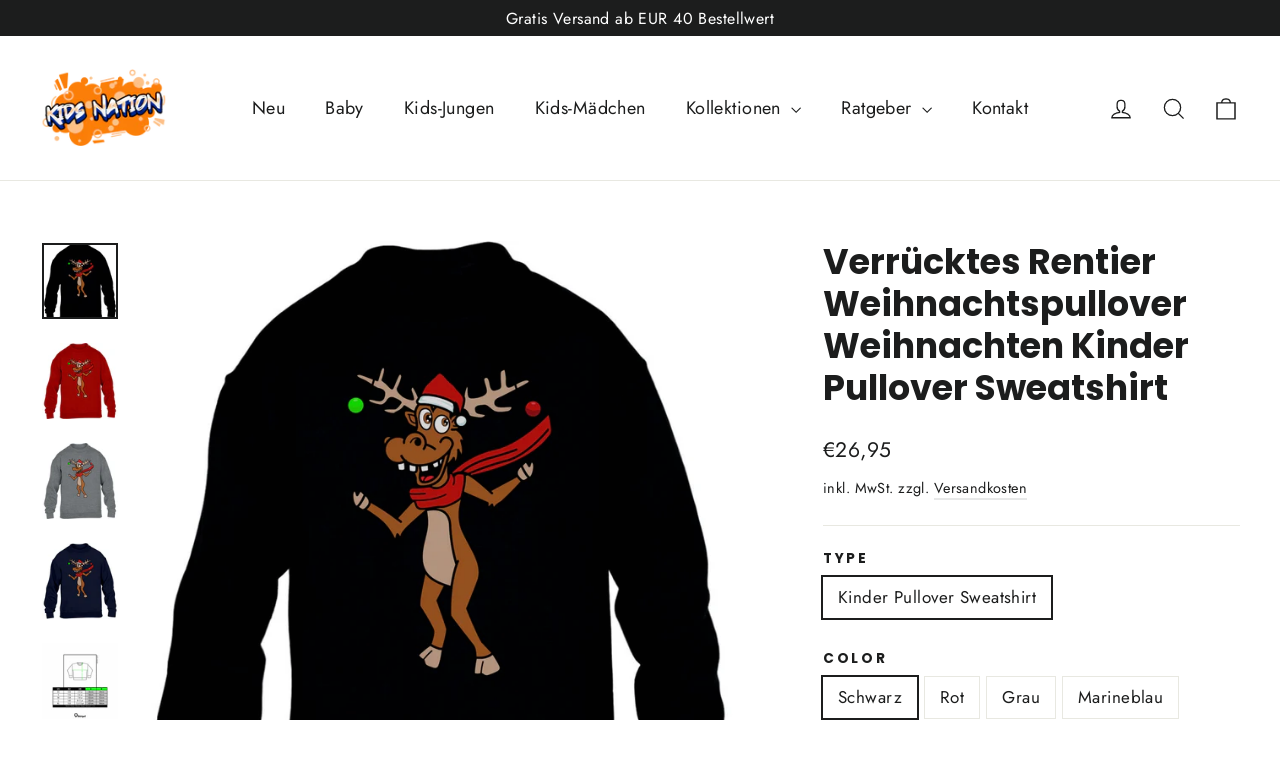

--- FILE ---
content_type: text/html; charset=utf-8
request_url: https://www.kidsnation.de/products/verrucktes-rentier-weihnachtspullover-weihnachten-kinder-pullover-sweatshirt_a39143dfk
body_size: 33975
content:
<!doctype html>
<html class="no-js" lang="de" dir="ltr">
<head>
  <meta charset="utf-8">
  <meta http-equiv="X-UA-Compatible" content="IE=edge,chrome=1">
  <meta name="viewport" content="width=device-width,initial-scale=1">
  <meta name="theme-color" content="#111111">
  <link rel="canonical" href="https://www.kidsnation.de/products/verrucktes-rentier-weihnachtspullover-weihnachten-kinder-pullover-sweatshirt_a39143dfk">
  <link rel="preconnect" href="https://cdn.shopify.com">
  <link rel="preconnect" href="https://fonts.shopifycdn.com">
  <link rel="dns-prefetch" href="https://productreviews.shopifycdn.com">
  <link rel="dns-prefetch" href="https://ajax.googleapis.com">
  <link rel="dns-prefetch" href="https://maps.googleapis.com">
  <link rel="dns-prefetch" href="https://maps.gstatic.com"><link rel="shortcut icon" href="//www.kidsnation.de/cdn/shop/files/kids-nation-logo-small_32x32.png?v=1634823704" type="image/png" /><title>Verrücktes Rentier Weihnachtspullover Weihnachten Kinder Pullover Swea
&ndash; Kids Nation
</title>
<meta name="description" content="Dieses Weihnachts TShirt mit einem Baby Rudolf für Kinder und Kleinkinder, ist nicht nur ein tolles Weihnachtsoutfit, sondern auch eine schöne Geschenkidee und kleines Mitgebsel zu Weihnachten."><meta property="og:site_name" content="Kids Nation">
  <meta property="og:url" content="https://www.kidsnation.de/products/verrucktes-rentier-weihnachtspullover-weihnachten-kinder-pullover-sweatshirt_a39143dfk">
  <meta property="og:title" content="Verrücktes Rentier Weihnachtspullover Weihnachten Kinder Pullover Sweatshirt">
  <meta property="og:type" content="product">
  <meta property="og:description" content="Dieses Weihnachts TShirt mit einem Baby Rudolf für Kinder und Kleinkinder, ist nicht nur ein tolles Weihnachtsoutfit, sondern auch eine schöne Geschenkidee und kleines Mitgebsel zu Weihnachten."><meta property="og:image" content="http://www.kidsnation.de/cdn/shop/products/a39143d01fk.jpg?v=1670936062">
    <meta property="og:image:secure_url" content="https://www.kidsnation.de/cdn/shop/products/a39143d01fk.jpg?v=1670936062">
    <meta property="og:image:width" content="1000">
    <meta property="og:image:height" content="1000"><meta name="twitter:site" content="@">
  <meta name="twitter:card" content="summary_large_image">
  <meta name="twitter:title" content="Verrücktes Rentier Weihnachtspullover Weihnachten Kinder Pullover Sweatshirt">
  <meta name="twitter:description" content="Dieses Weihnachts TShirt mit einem Baby Rudolf für Kinder und Kleinkinder, ist nicht nur ein tolles Weihnachtsoutfit, sondern auch eine schöne Geschenkidee und kleines Mitgebsel zu Weihnachten.">
<style data-shopify>@font-face {
  font-family: Poppins;
  font-weight: 700;
  font-style: normal;
  font-display: swap;
  src: url("//www.kidsnation.de/cdn/fonts/poppins/poppins_n7.56758dcf284489feb014a026f3727f2f20a54626.woff2") format("woff2"),
       url("//www.kidsnation.de/cdn/fonts/poppins/poppins_n7.f34f55d9b3d3205d2cd6f64955ff4b36f0cfd8da.woff") format("woff");
}

  @font-face {
  font-family: Jost;
  font-weight: 400;
  font-style: normal;
  font-display: swap;
  src: url("//www.kidsnation.de/cdn/fonts/jost/jost_n4.d47a1b6347ce4a4c9f437608011273009d91f2b7.woff2") format("woff2"),
       url("//www.kidsnation.de/cdn/fonts/jost/jost_n4.791c46290e672b3f85c3d1c651ef2efa3819eadd.woff") format("woff");
}


  @font-face {
  font-family: Jost;
  font-weight: 600;
  font-style: normal;
  font-display: swap;
  src: url("//www.kidsnation.de/cdn/fonts/jost/jost_n6.ec1178db7a7515114a2d84e3dd680832b7af8b99.woff2") format("woff2"),
       url("//www.kidsnation.de/cdn/fonts/jost/jost_n6.b1178bb6bdd3979fef38e103a3816f6980aeaff9.woff") format("woff");
}

  @font-face {
  font-family: Jost;
  font-weight: 400;
  font-style: italic;
  font-display: swap;
  src: url("//www.kidsnation.de/cdn/fonts/jost/jost_i4.b690098389649750ada222b9763d55796c5283a5.woff2") format("woff2"),
       url("//www.kidsnation.de/cdn/fonts/jost/jost_i4.fd766415a47e50b9e391ae7ec04e2ae25e7e28b0.woff") format("woff");
}

  @font-face {
  font-family: Jost;
  font-weight: 600;
  font-style: italic;
  font-display: swap;
  src: url("//www.kidsnation.de/cdn/fonts/jost/jost_i6.9af7e5f39e3a108c08f24047a4276332d9d7b85e.woff2") format("woff2"),
       url("//www.kidsnation.de/cdn/fonts/jost/jost_i6.2bf310262638f998ed206777ce0b9a3b98b6fe92.woff") format("woff");
}

</style><link href="//www.kidsnation.de/cdn/shop/t/6/assets/theme.css?v=78662061758813068131727090923" rel="stylesheet" type="text/css" media="all" />
<style data-shopify>:root {
    --typeHeaderPrimary: Poppins;
    --typeHeaderFallback: sans-serif;
    --typeHeaderSize: 35px;
    --typeHeaderWeight: 700;
    --typeHeaderLineHeight: 1.2;
    --typeHeaderSpacing: 0.0em;

    --typeBasePrimary:Jost;
    --typeBaseFallback:sans-serif;
    --typeBaseSize: 17px;
    --typeBaseWeight: 400;
    --typeBaseLineHeight: 1.6;
    --typeBaseSpacing: 0.025em;

    --iconWeight: 3px;
    --iconLinecaps: miter;
  }

  
.collection-hero__content:before,
  .hero__image-wrapper:before,
  .hero__media:before {
    background-image: linear-gradient(to bottom, rgba(0, 0, 0, 0.0) 0%, rgba(0, 0, 0, 0.0) 40%, rgba(0, 0, 0, 0.62) 100%);
  }

  .skrim__item-content .skrim__overlay:after {
    background-image: linear-gradient(to bottom, rgba(0, 0, 0, 0.0) 30%, rgba(0, 0, 0, 0.62) 100%);
  }

  .placeholder-content {
    background-image: linear-gradient(100deg, #ffffff 40%, #f7f7f7 63%, #ffffff 79%);
  }</style><script>
    document.documentElement.className = document.documentElement.className.replace('no-js', 'js');

    window.theme = window.theme || {};
    theme.routes = {
      home: "/",
      cart: "/cart.js",
      cartPage: "/cart",
      cartAdd: "/cart/add.js",
      cartChange: "/cart/change.js"
    };
    theme.strings = {
      soldOut: "Ausverkauft",
      unavailable: "Nicht verfügbar",
      inStockLabel: "Auf Lager",
      stockLabel: "",
      willNotShipUntil: "Wird nach dem [date] versendet",
      willBeInStockAfter: "Wird nach dem [date] auf Lager sein",
      waitingForStock: "Inventar auf dem Weg",
      cartSavings: "Sie sparen [savings]",
      cartEmpty: "Ihr Einkaufswagen ist im Moment leer.",
      cartTermsConfirmation: "Sie müssen den Verkaufsbedingungen zustimmen, um auszuchecken",
      searchCollections: "Kollektionen:",
      searchPages: "Seiten:",
      searchArticles: "Artikel:"
    };
    theme.settings = {
      dynamicVariantsEnable: true,
      cartType: "drawer",
      isCustomerTemplate: false,
      moneyFormat: "€{{amount_with_comma_separator}}",
      predictiveSearch: true,
      predictiveSearchType: "product,article,page,collection",
      quickView: true,
      themeName: 'Motion',
      themeVersion: "8.2.0"
    };
  </script>

  <script>window.performance && window.performance.mark && window.performance.mark('shopify.content_for_header.start');</script><meta name="google-site-verification" content="0RaraqU3kAb68H5LR5rbUT_8ZytLYn1Wm_sKD1SeYoA">
<meta id="shopify-digital-wallet" name="shopify-digital-wallet" content="/60529541363/digital_wallets/dialog">
<meta name="shopify-checkout-api-token" content="d98db9bf1deb112143911578e57a1a58">
<meta id="in-context-paypal-metadata" data-shop-id="60529541363" data-venmo-supported="false" data-environment="production" data-locale="de_DE" data-paypal-v4="true" data-currency="EUR">
<link rel="alternate" type="application/json+oembed" href="https://www.kidsnation.de/products/verrucktes-rentier-weihnachtspullover-weihnachten-kinder-pullover-sweatshirt_a39143dfk.oembed">
<script async="async" src="/checkouts/internal/preloads.js?locale=de-DE"></script>
<link rel="preconnect" href="https://shop.app" crossorigin="anonymous">
<script async="async" src="https://shop.app/checkouts/internal/preloads.js?locale=de-DE&shop_id=60529541363" crossorigin="anonymous"></script>
<script id="apple-pay-shop-capabilities" type="application/json">{"shopId":60529541363,"countryCode":"DE","currencyCode":"EUR","merchantCapabilities":["supports3DS"],"merchantId":"gid:\/\/shopify\/Shop\/60529541363","merchantName":"Kids Nation","requiredBillingContactFields":["postalAddress","email"],"requiredShippingContactFields":["postalAddress","email"],"shippingType":"shipping","supportedNetworks":["visa","maestro","masterCard","amex"],"total":{"type":"pending","label":"Kids Nation","amount":"1.00"},"shopifyPaymentsEnabled":true,"supportsSubscriptions":true}</script>
<script id="shopify-features" type="application/json">{"accessToken":"d98db9bf1deb112143911578e57a1a58","betas":["rich-media-storefront-analytics"],"domain":"www.kidsnation.de","predictiveSearch":true,"shopId":60529541363,"locale":"de"}</script>
<script>var Shopify = Shopify || {};
Shopify.shop = "kidsnationde.myshopify.com";
Shopify.locale = "de";
Shopify.currency = {"active":"EUR","rate":"1.0"};
Shopify.country = "DE";
Shopify.theme = {"name":"Motion","id":128243073267,"schema_name":"Motion","schema_version":"8.2.0","theme_store_id":847,"role":"main"};
Shopify.theme.handle = "null";
Shopify.theme.style = {"id":null,"handle":null};
Shopify.cdnHost = "www.kidsnation.de/cdn";
Shopify.routes = Shopify.routes || {};
Shopify.routes.root = "/";</script>
<script type="module">!function(o){(o.Shopify=o.Shopify||{}).modules=!0}(window);</script>
<script>!function(o){function n(){var o=[];function n(){o.push(Array.prototype.slice.apply(arguments))}return n.q=o,n}var t=o.Shopify=o.Shopify||{};t.loadFeatures=n(),t.autoloadFeatures=n()}(window);</script>
<script>
  window.ShopifyPay = window.ShopifyPay || {};
  window.ShopifyPay.apiHost = "shop.app\/pay";
  window.ShopifyPay.redirectState = null;
</script>
<script id="shop-js-analytics" type="application/json">{"pageType":"product"}</script>
<script defer="defer" async type="module" src="//www.kidsnation.de/cdn/shopifycloud/shop-js/modules/v2/client.init-shop-cart-sync_HUjMWWU5.de.esm.js"></script>
<script defer="defer" async type="module" src="//www.kidsnation.de/cdn/shopifycloud/shop-js/modules/v2/chunk.common_QpfDqRK1.esm.js"></script>
<script type="module">
  await import("//www.kidsnation.de/cdn/shopifycloud/shop-js/modules/v2/client.init-shop-cart-sync_HUjMWWU5.de.esm.js");
await import("//www.kidsnation.de/cdn/shopifycloud/shop-js/modules/v2/chunk.common_QpfDqRK1.esm.js");

  window.Shopify.SignInWithShop?.initShopCartSync?.({"fedCMEnabled":true,"windoidEnabled":true});

</script>
<script>
  window.Shopify = window.Shopify || {};
  if (!window.Shopify.featureAssets) window.Shopify.featureAssets = {};
  window.Shopify.featureAssets['shop-js'] = {"shop-cart-sync":["modules/v2/client.shop-cart-sync_ByUgVWtJ.de.esm.js","modules/v2/chunk.common_QpfDqRK1.esm.js"],"init-fed-cm":["modules/v2/client.init-fed-cm_CVqhkk-1.de.esm.js","modules/v2/chunk.common_QpfDqRK1.esm.js"],"shop-button":["modules/v2/client.shop-button_B0pFlqys.de.esm.js","modules/v2/chunk.common_QpfDqRK1.esm.js"],"shop-cash-offers":["modules/v2/client.shop-cash-offers_CaaeZ5wd.de.esm.js","modules/v2/chunk.common_QpfDqRK1.esm.js","modules/v2/chunk.modal_CS8dP9kO.esm.js"],"init-windoid":["modules/v2/client.init-windoid_B-gyVqfY.de.esm.js","modules/v2/chunk.common_QpfDqRK1.esm.js"],"shop-toast-manager":["modules/v2/client.shop-toast-manager_DgTeluS3.de.esm.js","modules/v2/chunk.common_QpfDqRK1.esm.js"],"init-shop-email-lookup-coordinator":["modules/v2/client.init-shop-email-lookup-coordinator_C5I212n4.de.esm.js","modules/v2/chunk.common_QpfDqRK1.esm.js"],"init-shop-cart-sync":["modules/v2/client.init-shop-cart-sync_HUjMWWU5.de.esm.js","modules/v2/chunk.common_QpfDqRK1.esm.js"],"avatar":["modules/v2/client.avatar_BTnouDA3.de.esm.js"],"pay-button":["modules/v2/client.pay-button_CJaF-UDc.de.esm.js","modules/v2/chunk.common_QpfDqRK1.esm.js"],"init-customer-accounts":["modules/v2/client.init-customer-accounts_BI_wUvuR.de.esm.js","modules/v2/client.shop-login-button_DTPR4l75.de.esm.js","modules/v2/chunk.common_QpfDqRK1.esm.js","modules/v2/chunk.modal_CS8dP9kO.esm.js"],"init-shop-for-new-customer-accounts":["modules/v2/client.init-shop-for-new-customer-accounts_C4qR5Wl-.de.esm.js","modules/v2/client.shop-login-button_DTPR4l75.de.esm.js","modules/v2/chunk.common_QpfDqRK1.esm.js","modules/v2/chunk.modal_CS8dP9kO.esm.js"],"shop-login-button":["modules/v2/client.shop-login-button_DTPR4l75.de.esm.js","modules/v2/chunk.common_QpfDqRK1.esm.js","modules/v2/chunk.modal_CS8dP9kO.esm.js"],"init-customer-accounts-sign-up":["modules/v2/client.init-customer-accounts-sign-up_SG5gYFpP.de.esm.js","modules/v2/client.shop-login-button_DTPR4l75.de.esm.js","modules/v2/chunk.common_QpfDqRK1.esm.js","modules/v2/chunk.modal_CS8dP9kO.esm.js"],"shop-follow-button":["modules/v2/client.shop-follow-button_CmMsyvrH.de.esm.js","modules/v2/chunk.common_QpfDqRK1.esm.js","modules/v2/chunk.modal_CS8dP9kO.esm.js"],"checkout-modal":["modules/v2/client.checkout-modal_tfCxQqrq.de.esm.js","modules/v2/chunk.common_QpfDqRK1.esm.js","modules/v2/chunk.modal_CS8dP9kO.esm.js"],"lead-capture":["modules/v2/client.lead-capture_Ccz5Zm6k.de.esm.js","modules/v2/chunk.common_QpfDqRK1.esm.js","modules/v2/chunk.modal_CS8dP9kO.esm.js"],"shop-login":["modules/v2/client.shop-login_BfivnucW.de.esm.js","modules/v2/chunk.common_QpfDqRK1.esm.js","modules/v2/chunk.modal_CS8dP9kO.esm.js"],"payment-terms":["modules/v2/client.payment-terms_D2Mn0eFV.de.esm.js","modules/v2/chunk.common_QpfDqRK1.esm.js","modules/v2/chunk.modal_CS8dP9kO.esm.js"]};
</script>
<script>(function() {
  var isLoaded = false;
  function asyncLoad() {
    if (isLoaded) return;
    isLoaded = true;
    var urls = ["https:\/\/gdprcdn.b-cdn.net\/js\/gdpr_cookie_consent.min.js?shop=kidsnationde.myshopify.com"];
    for (var i = 0; i < urls.length; i++) {
      var s = document.createElement('script');
      s.type = 'text/javascript';
      s.async = true;
      s.src = urls[i];
      var x = document.getElementsByTagName('script')[0];
      x.parentNode.insertBefore(s, x);
    }
  };
  if(window.attachEvent) {
    window.attachEvent('onload', asyncLoad);
  } else {
    window.addEventListener('load', asyncLoad, false);
  }
})();</script>
<script id="__st">var __st={"a":60529541363,"offset":3600,"reqid":"ed3188fb-2ba9-4038-819b-c868384bfb12-1768768040","pageurl":"www.kidsnation.de\/products\/verrucktes-rentier-weihnachtspullover-weihnachten-kinder-pullover-sweatshirt_a39143dfk","u":"59f241622132","p":"product","rtyp":"product","rid":8055736041736};</script>
<script>window.ShopifyPaypalV4VisibilityTracking = true;</script>
<script id="captcha-bootstrap">!function(){'use strict';const t='contact',e='account',n='new_comment',o=[[t,t],['blogs',n],['comments',n],[t,'customer']],c=[[e,'customer_login'],[e,'guest_login'],[e,'recover_customer_password'],[e,'create_customer']],r=t=>t.map((([t,e])=>`form[action*='/${t}']:not([data-nocaptcha='true']) input[name='form_type'][value='${e}']`)).join(','),a=t=>()=>t?[...document.querySelectorAll(t)].map((t=>t.form)):[];function s(){const t=[...o],e=r(t);return a(e)}const i='password',u='form_key',d=['recaptcha-v3-token','g-recaptcha-response','h-captcha-response',i],f=()=>{try{return window.sessionStorage}catch{return}},m='__shopify_v',_=t=>t.elements[u];function p(t,e,n=!1){try{const o=window.sessionStorage,c=JSON.parse(o.getItem(e)),{data:r}=function(t){const{data:e,action:n}=t;return t[m]||n?{data:e,action:n}:{data:t,action:n}}(c);for(const[e,n]of Object.entries(r))t.elements[e]&&(t.elements[e].value=n);n&&o.removeItem(e)}catch(o){console.error('form repopulation failed',{error:o})}}const l='form_type',E='cptcha';function T(t){t.dataset[E]=!0}const w=window,h=w.document,L='Shopify',v='ce_forms',y='captcha';let A=!1;((t,e)=>{const n=(g='f06e6c50-85a8-45c8-87d0-21a2b65856fe',I='https://cdn.shopify.com/shopifycloud/storefront-forms-hcaptcha/ce_storefront_forms_captcha_hcaptcha.v1.5.2.iife.js',D={infoText:'Durch hCaptcha geschützt',privacyText:'Datenschutz',termsText:'Allgemeine Geschäftsbedingungen'},(t,e,n)=>{const o=w[L][v],c=o.bindForm;if(c)return c(t,g,e,D).then(n);var r;o.q.push([[t,g,e,D],n]),r=I,A||(h.body.append(Object.assign(h.createElement('script'),{id:'captcha-provider',async:!0,src:r})),A=!0)});var g,I,D;w[L]=w[L]||{},w[L][v]=w[L][v]||{},w[L][v].q=[],w[L][y]=w[L][y]||{},w[L][y].protect=function(t,e){n(t,void 0,e),T(t)},Object.freeze(w[L][y]),function(t,e,n,w,h,L){const[v,y,A,g]=function(t,e,n){const i=e?o:[],u=t?c:[],d=[...i,...u],f=r(d),m=r(i),_=r(d.filter((([t,e])=>n.includes(e))));return[a(f),a(m),a(_),s()]}(w,h,L),I=t=>{const e=t.target;return e instanceof HTMLFormElement?e:e&&e.form},D=t=>v().includes(t);t.addEventListener('submit',(t=>{const e=I(t);if(!e)return;const n=D(e)&&!e.dataset.hcaptchaBound&&!e.dataset.recaptchaBound,o=_(e),c=g().includes(e)&&(!o||!o.value);(n||c)&&t.preventDefault(),c&&!n&&(function(t){try{if(!f())return;!function(t){const e=f();if(!e)return;const n=_(t);if(!n)return;const o=n.value;o&&e.removeItem(o)}(t);const e=Array.from(Array(32),(()=>Math.random().toString(36)[2])).join('');!function(t,e){_(t)||t.append(Object.assign(document.createElement('input'),{type:'hidden',name:u})),t.elements[u].value=e}(t,e),function(t,e){const n=f();if(!n)return;const o=[...t.querySelectorAll(`input[type='${i}']`)].map((({name:t})=>t)),c=[...d,...o],r={};for(const[a,s]of new FormData(t).entries())c.includes(a)||(r[a]=s);n.setItem(e,JSON.stringify({[m]:1,action:t.action,data:r}))}(t,e)}catch(e){console.error('failed to persist form',e)}}(e),e.submit())}));const S=(t,e)=>{t&&!t.dataset[E]&&(n(t,e.some((e=>e===t))),T(t))};for(const o of['focusin','change'])t.addEventListener(o,(t=>{const e=I(t);D(e)&&S(e,y())}));const B=e.get('form_key'),M=e.get(l),P=B&&M;t.addEventListener('DOMContentLoaded',(()=>{const t=y();if(P)for(const e of t)e.elements[l].value===M&&p(e,B);[...new Set([...A(),...v().filter((t=>'true'===t.dataset.shopifyCaptcha))])].forEach((e=>S(e,t)))}))}(h,new URLSearchParams(w.location.search),n,t,e,['guest_login'])})(!0,!0)}();</script>
<script integrity="sha256-4kQ18oKyAcykRKYeNunJcIwy7WH5gtpwJnB7kiuLZ1E=" data-source-attribution="shopify.loadfeatures" defer="defer" src="//www.kidsnation.de/cdn/shopifycloud/storefront/assets/storefront/load_feature-a0a9edcb.js" crossorigin="anonymous"></script>
<script crossorigin="anonymous" defer="defer" src="//www.kidsnation.de/cdn/shopifycloud/storefront/assets/shopify_pay/storefront-65b4c6d7.js?v=20250812"></script>
<script data-source-attribution="shopify.dynamic_checkout.dynamic.init">var Shopify=Shopify||{};Shopify.PaymentButton=Shopify.PaymentButton||{isStorefrontPortableWallets:!0,init:function(){window.Shopify.PaymentButton.init=function(){};var t=document.createElement("script");t.src="https://www.kidsnation.de/cdn/shopifycloud/portable-wallets/latest/portable-wallets.de.js",t.type="module",document.head.appendChild(t)}};
</script>
<script data-source-attribution="shopify.dynamic_checkout.buyer_consent">
  function portableWalletsHideBuyerConsent(e){var t=document.getElementById("shopify-buyer-consent"),n=document.getElementById("shopify-subscription-policy-button");t&&n&&(t.classList.add("hidden"),t.setAttribute("aria-hidden","true"),n.removeEventListener("click",e))}function portableWalletsShowBuyerConsent(e){var t=document.getElementById("shopify-buyer-consent"),n=document.getElementById("shopify-subscription-policy-button");t&&n&&(t.classList.remove("hidden"),t.removeAttribute("aria-hidden"),n.addEventListener("click",e))}window.Shopify?.PaymentButton&&(window.Shopify.PaymentButton.hideBuyerConsent=portableWalletsHideBuyerConsent,window.Shopify.PaymentButton.showBuyerConsent=portableWalletsShowBuyerConsent);
</script>
<script data-source-attribution="shopify.dynamic_checkout.cart.bootstrap">document.addEventListener("DOMContentLoaded",(function(){function t(){return document.querySelector("shopify-accelerated-checkout-cart, shopify-accelerated-checkout")}if(t())Shopify.PaymentButton.init();else{new MutationObserver((function(e,n){t()&&(Shopify.PaymentButton.init(),n.disconnect())})).observe(document.body,{childList:!0,subtree:!0})}}));
</script>
<link id="shopify-accelerated-checkout-styles" rel="stylesheet" media="screen" href="https://www.kidsnation.de/cdn/shopifycloud/portable-wallets/latest/accelerated-checkout-backwards-compat.css" crossorigin="anonymous">
<style id="shopify-accelerated-checkout-cart">
        #shopify-buyer-consent {
  margin-top: 1em;
  display: inline-block;
  width: 100%;
}

#shopify-buyer-consent.hidden {
  display: none;
}

#shopify-subscription-policy-button {
  background: none;
  border: none;
  padding: 0;
  text-decoration: underline;
  font-size: inherit;
  cursor: pointer;
}

#shopify-subscription-policy-button::before {
  box-shadow: none;
}

      </style>

<script>window.performance && window.performance.mark && window.performance.mark('shopify.content_for_header.end');</script>

  <script src="//www.kidsnation.de/cdn/shop/t/6/assets/vendor-scripts-v13.js" defer="defer"></script><script src="//www.kidsnation.de/cdn/shop/t/6/assets/theme.js?v=149589828062399591451637623053" defer="defer"></script><link href="https://monorail-edge.shopifysvc.com" rel="dns-prefetch">
<script>(function(){if ("sendBeacon" in navigator && "performance" in window) {try {var session_token_from_headers = performance.getEntriesByType('navigation')[0].serverTiming.find(x => x.name == '_s').description;} catch {var session_token_from_headers = undefined;}var session_cookie_matches = document.cookie.match(/_shopify_s=([^;]*)/);var session_token_from_cookie = session_cookie_matches && session_cookie_matches.length === 2 ? session_cookie_matches[1] : "";var session_token = session_token_from_headers || session_token_from_cookie || "";function handle_abandonment_event(e) {var entries = performance.getEntries().filter(function(entry) {return /monorail-edge.shopifysvc.com/.test(entry.name);});if (!window.abandonment_tracked && entries.length === 0) {window.abandonment_tracked = true;var currentMs = Date.now();var navigation_start = performance.timing.navigationStart;var payload = {shop_id: 60529541363,url: window.location.href,navigation_start,duration: currentMs - navigation_start,session_token,page_type: "product"};window.navigator.sendBeacon("https://monorail-edge.shopifysvc.com/v1/produce", JSON.stringify({schema_id: "online_store_buyer_site_abandonment/1.1",payload: payload,metadata: {event_created_at_ms: currentMs,event_sent_at_ms: currentMs}}));}}window.addEventListener('pagehide', handle_abandonment_event);}}());</script>
<script id="web-pixels-manager-setup">(function e(e,d,r,n,o){if(void 0===o&&(o={}),!Boolean(null===(a=null===(i=window.Shopify)||void 0===i?void 0:i.analytics)||void 0===a?void 0:a.replayQueue)){var i,a;window.Shopify=window.Shopify||{};var t=window.Shopify;t.analytics=t.analytics||{};var s=t.analytics;s.replayQueue=[],s.publish=function(e,d,r){return s.replayQueue.push([e,d,r]),!0};try{self.performance.mark("wpm:start")}catch(e){}var l=function(){var e={modern:/Edge?\/(1{2}[4-9]|1[2-9]\d|[2-9]\d{2}|\d{4,})\.\d+(\.\d+|)|Firefox\/(1{2}[4-9]|1[2-9]\d|[2-9]\d{2}|\d{4,})\.\d+(\.\d+|)|Chrom(ium|e)\/(9{2}|\d{3,})\.\d+(\.\d+|)|(Maci|X1{2}).+ Version\/(15\.\d+|(1[6-9]|[2-9]\d|\d{3,})\.\d+)([,.]\d+|)( \(\w+\)|)( Mobile\/\w+|) Safari\/|Chrome.+OPR\/(9{2}|\d{3,})\.\d+\.\d+|(CPU[ +]OS|iPhone[ +]OS|CPU[ +]iPhone|CPU IPhone OS|CPU iPad OS)[ +]+(15[._]\d+|(1[6-9]|[2-9]\d|\d{3,})[._]\d+)([._]\d+|)|Android:?[ /-](13[3-9]|1[4-9]\d|[2-9]\d{2}|\d{4,})(\.\d+|)(\.\d+|)|Android.+Firefox\/(13[5-9]|1[4-9]\d|[2-9]\d{2}|\d{4,})\.\d+(\.\d+|)|Android.+Chrom(ium|e)\/(13[3-9]|1[4-9]\d|[2-9]\d{2}|\d{4,})\.\d+(\.\d+|)|SamsungBrowser\/([2-9]\d|\d{3,})\.\d+/,legacy:/Edge?\/(1[6-9]|[2-9]\d|\d{3,})\.\d+(\.\d+|)|Firefox\/(5[4-9]|[6-9]\d|\d{3,})\.\d+(\.\d+|)|Chrom(ium|e)\/(5[1-9]|[6-9]\d|\d{3,})\.\d+(\.\d+|)([\d.]+$|.*Safari\/(?![\d.]+ Edge\/[\d.]+$))|(Maci|X1{2}).+ Version\/(10\.\d+|(1[1-9]|[2-9]\d|\d{3,})\.\d+)([,.]\d+|)( \(\w+\)|)( Mobile\/\w+|) Safari\/|Chrome.+OPR\/(3[89]|[4-9]\d|\d{3,})\.\d+\.\d+|(CPU[ +]OS|iPhone[ +]OS|CPU[ +]iPhone|CPU IPhone OS|CPU iPad OS)[ +]+(10[._]\d+|(1[1-9]|[2-9]\d|\d{3,})[._]\d+)([._]\d+|)|Android:?[ /-](13[3-9]|1[4-9]\d|[2-9]\d{2}|\d{4,})(\.\d+|)(\.\d+|)|Mobile Safari.+OPR\/([89]\d|\d{3,})\.\d+\.\d+|Android.+Firefox\/(13[5-9]|1[4-9]\d|[2-9]\d{2}|\d{4,})\.\d+(\.\d+|)|Android.+Chrom(ium|e)\/(13[3-9]|1[4-9]\d|[2-9]\d{2}|\d{4,})\.\d+(\.\d+|)|Android.+(UC? ?Browser|UCWEB|U3)[ /]?(15\.([5-9]|\d{2,})|(1[6-9]|[2-9]\d|\d{3,})\.\d+)\.\d+|SamsungBrowser\/(5\.\d+|([6-9]|\d{2,})\.\d+)|Android.+MQ{2}Browser\/(14(\.(9|\d{2,})|)|(1[5-9]|[2-9]\d|\d{3,})(\.\d+|))(\.\d+|)|K[Aa][Ii]OS\/(3\.\d+|([4-9]|\d{2,})\.\d+)(\.\d+|)/},d=e.modern,r=e.legacy,n=navigator.userAgent;return n.match(d)?"modern":n.match(r)?"legacy":"unknown"}(),u="modern"===l?"modern":"legacy",c=(null!=n?n:{modern:"",legacy:""})[u],f=function(e){return[e.baseUrl,"/wpm","/b",e.hashVersion,"modern"===e.buildTarget?"m":"l",".js"].join("")}({baseUrl:d,hashVersion:r,buildTarget:u}),m=function(e){var d=e.version,r=e.bundleTarget,n=e.surface,o=e.pageUrl,i=e.monorailEndpoint;return{emit:function(e){var a=e.status,t=e.errorMsg,s=(new Date).getTime(),l=JSON.stringify({metadata:{event_sent_at_ms:s},events:[{schema_id:"web_pixels_manager_load/3.1",payload:{version:d,bundle_target:r,page_url:o,status:a,surface:n,error_msg:t},metadata:{event_created_at_ms:s}}]});if(!i)return console&&console.warn&&console.warn("[Web Pixels Manager] No Monorail endpoint provided, skipping logging."),!1;try{return self.navigator.sendBeacon.bind(self.navigator)(i,l)}catch(e){}var u=new XMLHttpRequest;try{return u.open("POST",i,!0),u.setRequestHeader("Content-Type","text/plain"),u.send(l),!0}catch(e){return console&&console.warn&&console.warn("[Web Pixels Manager] Got an unhandled error while logging to Monorail."),!1}}}}({version:r,bundleTarget:l,surface:e.surface,pageUrl:self.location.href,monorailEndpoint:e.monorailEndpoint});try{o.browserTarget=l,function(e){var d=e.src,r=e.async,n=void 0===r||r,o=e.onload,i=e.onerror,a=e.sri,t=e.scriptDataAttributes,s=void 0===t?{}:t,l=document.createElement("script"),u=document.querySelector("head"),c=document.querySelector("body");if(l.async=n,l.src=d,a&&(l.integrity=a,l.crossOrigin="anonymous"),s)for(var f in s)if(Object.prototype.hasOwnProperty.call(s,f))try{l.dataset[f]=s[f]}catch(e){}if(o&&l.addEventListener("load",o),i&&l.addEventListener("error",i),u)u.appendChild(l);else{if(!c)throw new Error("Did not find a head or body element to append the script");c.appendChild(l)}}({src:f,async:!0,onload:function(){if(!function(){var e,d;return Boolean(null===(d=null===(e=window.Shopify)||void 0===e?void 0:e.analytics)||void 0===d?void 0:d.initialized)}()){var d=window.webPixelsManager.init(e)||void 0;if(d){var r=window.Shopify.analytics;r.replayQueue.forEach((function(e){var r=e[0],n=e[1],o=e[2];d.publishCustomEvent(r,n,o)})),r.replayQueue=[],r.publish=d.publishCustomEvent,r.visitor=d.visitor,r.initialized=!0}}},onerror:function(){return m.emit({status:"failed",errorMsg:"".concat(f," has failed to load")})},sri:function(e){var d=/^sha384-[A-Za-z0-9+/=]+$/;return"string"==typeof e&&d.test(e)}(c)?c:"",scriptDataAttributes:o}),m.emit({status:"loading"})}catch(e){m.emit({status:"failed",errorMsg:(null==e?void 0:e.message)||"Unknown error"})}}})({shopId: 60529541363,storefrontBaseUrl: "https://www.kidsnation.de",extensionsBaseUrl: "https://extensions.shopifycdn.com/cdn/shopifycloud/web-pixels-manager",monorailEndpoint: "https://monorail-edge.shopifysvc.com/unstable/produce_batch",surface: "storefront-renderer",enabledBetaFlags: ["2dca8a86"],webPixelsConfigList: [{"id":"945389832","configuration":"{\"config\":\"{\\\"pixel_id\\\":\\\"G-EZPHSPPEP3\\\",\\\"target_country\\\":\\\"DE\\\",\\\"gtag_events\\\":[{\\\"type\\\":\\\"search\\\",\\\"action_label\\\":[\\\"G-EZPHSPPEP3\\\",\\\"AW-706067622\\\/Ka2cCJakpogDEKb51tAC\\\"]},{\\\"type\\\":\\\"begin_checkout\\\",\\\"action_label\\\":[\\\"G-EZPHSPPEP3\\\",\\\"AW-706067622\\\/RmCxCJOkpogDEKb51tAC\\\"]},{\\\"type\\\":\\\"view_item\\\",\\\"action_label\\\":[\\\"G-EZPHSPPEP3\\\",\\\"AW-706067622\\\/DZ90CI2kpogDEKb51tAC\\\",\\\"MC-ZLNW716793\\\"]},{\\\"type\\\":\\\"purchase\\\",\\\"action_label\\\":[\\\"G-EZPHSPPEP3\\\",\\\"AW-706067622\\\/0KvlCIqkpogDEKb51tAC\\\",\\\"MC-ZLNW716793\\\"]},{\\\"type\\\":\\\"page_view\\\",\\\"action_label\\\":[\\\"G-EZPHSPPEP3\\\",\\\"AW-706067622\\\/-BoxCIekpogDEKb51tAC\\\",\\\"MC-ZLNW716793\\\"]},{\\\"type\\\":\\\"add_payment_info\\\",\\\"action_label\\\":[\\\"G-EZPHSPPEP3\\\",\\\"AW-706067622\\\/62KwCJmkpogDEKb51tAC\\\"]},{\\\"type\\\":\\\"add_to_cart\\\",\\\"action_label\\\":[\\\"G-EZPHSPPEP3\\\",\\\"AW-706067622\\\/oenFCJCkpogDEKb51tAC\\\"]}],\\\"enable_monitoring_mode\\\":false}\"}","eventPayloadVersion":"v1","runtimeContext":"OPEN","scriptVersion":"b2a88bafab3e21179ed38636efcd8a93","type":"APP","apiClientId":1780363,"privacyPurposes":[],"dataSharingAdjustments":{"protectedCustomerApprovalScopes":["read_customer_address","read_customer_email","read_customer_name","read_customer_personal_data","read_customer_phone"]}},{"id":"shopify-app-pixel","configuration":"{}","eventPayloadVersion":"v1","runtimeContext":"STRICT","scriptVersion":"0450","apiClientId":"shopify-pixel","type":"APP","privacyPurposes":["ANALYTICS","MARKETING"]},{"id":"shopify-custom-pixel","eventPayloadVersion":"v1","runtimeContext":"LAX","scriptVersion":"0450","apiClientId":"shopify-pixel","type":"CUSTOM","privacyPurposes":["ANALYTICS","MARKETING"]}],isMerchantRequest: false,initData: {"shop":{"name":"Kids Nation","paymentSettings":{"currencyCode":"EUR"},"myshopifyDomain":"kidsnationde.myshopify.com","countryCode":"DE","storefrontUrl":"https:\/\/www.kidsnation.de"},"customer":null,"cart":null,"checkout":null,"productVariants":[{"price":{"amount":26.95,"currencyCode":"EUR"},"product":{"title":"Verrücktes Rentier Weihnachtspullover Weihnachten Kinder Pullover Sweatshirt","vendor":"Shirtgeil","id":"8055736041736","untranslatedTitle":"Verrücktes Rentier Weihnachtspullover Weihnachten Kinder Pullover Sweatshirt","url":"\/products\/verrucktes-rentier-weihnachtspullover-weihnachten-kinder-pullover-sweatshirt_a39143dfk","type":"Youth Kids Sweatshirt"},"id":"43823907963144","image":{"src":"\/\/www.kidsnation.de\/cdn\/shop\/products\/a39143d01fk.jpg?v=1670936062"},"sku":"a39143dfk01fk_XS","title":"Kinder Pullover Sweatshirt \/ Schwarz \/ 104","untranslatedTitle":"Kinder Pullover Sweatshirt \/ Schwarz \/ 104"},{"price":{"amount":26.95,"currencyCode":"EUR"},"product":{"title":"Verrücktes Rentier Weihnachtspullover Weihnachten Kinder Pullover Sweatshirt","vendor":"Shirtgeil","id":"8055736041736","untranslatedTitle":"Verrücktes Rentier Weihnachtspullover Weihnachten Kinder Pullover Sweatshirt","url":"\/products\/verrucktes-rentier-weihnachtspullover-weihnachten-kinder-pullover-sweatshirt_a39143dfk","type":"Youth Kids Sweatshirt"},"id":"43823907995912","image":{"src":"\/\/www.kidsnation.de\/cdn\/shop\/products\/a39143d01fk.jpg?v=1670936062"},"sku":"a39143dfk01fk_S","title":"Kinder Pullover Sweatshirt \/ Schwarz \/ 116","untranslatedTitle":"Kinder Pullover Sweatshirt \/ Schwarz \/ 116"},{"price":{"amount":26.95,"currencyCode":"EUR"},"product":{"title":"Verrücktes Rentier Weihnachtspullover Weihnachten Kinder Pullover Sweatshirt","vendor":"Shirtgeil","id":"8055736041736","untranslatedTitle":"Verrücktes Rentier Weihnachtspullover Weihnachten Kinder Pullover Sweatshirt","url":"\/products\/verrucktes-rentier-weihnachtspullover-weihnachten-kinder-pullover-sweatshirt_a39143dfk","type":"Youth Kids Sweatshirt"},"id":"43823908028680","image":{"src":"\/\/www.kidsnation.de\/cdn\/shop\/products\/a39143d01fk.jpg?v=1670936062"},"sku":"a39143dfk01fk_M","title":"Kinder Pullover Sweatshirt \/ Schwarz \/ 128","untranslatedTitle":"Kinder Pullover Sweatshirt \/ Schwarz \/ 128"},{"price":{"amount":26.95,"currencyCode":"EUR"},"product":{"title":"Verrücktes Rentier Weihnachtspullover Weihnachten Kinder Pullover Sweatshirt","vendor":"Shirtgeil","id":"8055736041736","untranslatedTitle":"Verrücktes Rentier Weihnachtspullover Weihnachten Kinder Pullover Sweatshirt","url":"\/products\/verrucktes-rentier-weihnachtspullover-weihnachten-kinder-pullover-sweatshirt_a39143dfk","type":"Youth Kids Sweatshirt"},"id":"43823908061448","image":{"src":"\/\/www.kidsnation.de\/cdn\/shop\/products\/a39143d01fk.jpg?v=1670936062"},"sku":"a39143dfk01fk_L","title":"Kinder Pullover Sweatshirt \/ Schwarz \/ 140","untranslatedTitle":"Kinder Pullover Sweatshirt \/ Schwarz \/ 140"},{"price":{"amount":26.95,"currencyCode":"EUR"},"product":{"title":"Verrücktes Rentier Weihnachtspullover Weihnachten Kinder Pullover Sweatshirt","vendor":"Shirtgeil","id":"8055736041736","untranslatedTitle":"Verrücktes Rentier Weihnachtspullover Weihnachten Kinder Pullover Sweatshirt","url":"\/products\/verrucktes-rentier-weihnachtspullover-weihnachten-kinder-pullover-sweatshirt_a39143dfk","type":"Youth Kids Sweatshirt"},"id":"43823908094216","image":{"src":"\/\/www.kidsnation.de\/cdn\/shop\/products\/a39143d01fk.jpg?v=1670936062"},"sku":"a39143dfk01fk_XL","title":"Kinder Pullover Sweatshirt \/ Schwarz \/ 152","untranslatedTitle":"Kinder Pullover Sweatshirt \/ Schwarz \/ 152"},{"price":{"amount":26.95,"currencyCode":"EUR"},"product":{"title":"Verrücktes Rentier Weihnachtspullover Weihnachten Kinder Pullover Sweatshirt","vendor":"Shirtgeil","id":"8055736041736","untranslatedTitle":"Verrücktes Rentier Weihnachtspullover Weihnachten Kinder Pullover Sweatshirt","url":"\/products\/verrucktes-rentier-weihnachtspullover-weihnachten-kinder-pullover-sweatshirt_a39143dfk","type":"Youth Kids Sweatshirt"},"id":"43823908126984","image":{"src":"\/\/www.kidsnation.de\/cdn\/shop\/products\/a39143d04fk.jpg?v=1670936063"},"sku":"a39143dfk04fk_XS","title":"Kinder Pullover Sweatshirt \/ Rot \/ 104","untranslatedTitle":"Kinder Pullover Sweatshirt \/ Rot \/ 104"},{"price":{"amount":26.95,"currencyCode":"EUR"},"product":{"title":"Verrücktes Rentier Weihnachtspullover Weihnachten Kinder Pullover Sweatshirt","vendor":"Shirtgeil","id":"8055736041736","untranslatedTitle":"Verrücktes Rentier Weihnachtspullover Weihnachten Kinder Pullover Sweatshirt","url":"\/products\/verrucktes-rentier-weihnachtspullover-weihnachten-kinder-pullover-sweatshirt_a39143dfk","type":"Youth Kids Sweatshirt"},"id":"43823908159752","image":{"src":"\/\/www.kidsnation.de\/cdn\/shop\/products\/a39143d04fk.jpg?v=1670936063"},"sku":"a39143dfk04fk_S","title":"Kinder Pullover Sweatshirt \/ Rot \/ 116","untranslatedTitle":"Kinder Pullover Sweatshirt \/ Rot \/ 116"},{"price":{"amount":26.95,"currencyCode":"EUR"},"product":{"title":"Verrücktes Rentier Weihnachtspullover Weihnachten Kinder Pullover Sweatshirt","vendor":"Shirtgeil","id":"8055736041736","untranslatedTitle":"Verrücktes Rentier Weihnachtspullover Weihnachten Kinder Pullover Sweatshirt","url":"\/products\/verrucktes-rentier-weihnachtspullover-weihnachten-kinder-pullover-sweatshirt_a39143dfk","type":"Youth Kids Sweatshirt"},"id":"43823908192520","image":{"src":"\/\/www.kidsnation.de\/cdn\/shop\/products\/a39143d04fk.jpg?v=1670936063"},"sku":"a39143dfk04fk_M","title":"Kinder Pullover Sweatshirt \/ Rot \/ 128","untranslatedTitle":"Kinder Pullover Sweatshirt \/ Rot \/ 128"},{"price":{"amount":26.95,"currencyCode":"EUR"},"product":{"title":"Verrücktes Rentier Weihnachtspullover Weihnachten Kinder Pullover Sweatshirt","vendor":"Shirtgeil","id":"8055736041736","untranslatedTitle":"Verrücktes Rentier Weihnachtspullover Weihnachten Kinder Pullover Sweatshirt","url":"\/products\/verrucktes-rentier-weihnachtspullover-weihnachten-kinder-pullover-sweatshirt_a39143dfk","type":"Youth Kids Sweatshirt"},"id":"43823908225288","image":{"src":"\/\/www.kidsnation.de\/cdn\/shop\/products\/a39143d04fk.jpg?v=1670936063"},"sku":"a39143dfk04fk_L","title":"Kinder Pullover Sweatshirt \/ Rot \/ 140","untranslatedTitle":"Kinder Pullover Sweatshirt \/ Rot \/ 140"},{"price":{"amount":26.95,"currencyCode":"EUR"},"product":{"title":"Verrücktes Rentier Weihnachtspullover Weihnachten Kinder Pullover Sweatshirt","vendor":"Shirtgeil","id":"8055736041736","untranslatedTitle":"Verrücktes Rentier Weihnachtspullover Weihnachten Kinder Pullover Sweatshirt","url":"\/products\/verrucktes-rentier-weihnachtspullover-weihnachten-kinder-pullover-sweatshirt_a39143dfk","type":"Youth Kids Sweatshirt"},"id":"43823908258056","image":{"src":"\/\/www.kidsnation.de\/cdn\/shop\/products\/a39143d04fk.jpg?v=1670936063"},"sku":"a39143dfk04fk_XL","title":"Kinder Pullover Sweatshirt \/ Rot \/ 152","untranslatedTitle":"Kinder Pullover Sweatshirt \/ Rot \/ 152"},{"price":{"amount":26.95,"currencyCode":"EUR"},"product":{"title":"Verrücktes Rentier Weihnachtspullover Weihnachten Kinder Pullover Sweatshirt","vendor":"Shirtgeil","id":"8055736041736","untranslatedTitle":"Verrücktes Rentier Weihnachtspullover Weihnachten Kinder Pullover Sweatshirt","url":"\/products\/verrucktes-rentier-weihnachtspullover-weihnachten-kinder-pullover-sweatshirt_a39143dfk","type":"Youth Kids Sweatshirt"},"id":"43823908290824","image":{"src":"\/\/www.kidsnation.de\/cdn\/shop\/products\/a39143d11fk.jpg?v=1670936064"},"sku":"a39143dfk11fk_XS","title":"Kinder Pullover Sweatshirt \/ Grau \/ 104","untranslatedTitle":"Kinder Pullover Sweatshirt \/ Grau \/ 104"},{"price":{"amount":26.95,"currencyCode":"EUR"},"product":{"title":"Verrücktes Rentier Weihnachtspullover Weihnachten Kinder Pullover Sweatshirt","vendor":"Shirtgeil","id":"8055736041736","untranslatedTitle":"Verrücktes Rentier Weihnachtspullover Weihnachten Kinder Pullover Sweatshirt","url":"\/products\/verrucktes-rentier-weihnachtspullover-weihnachten-kinder-pullover-sweatshirt_a39143dfk","type":"Youth Kids Sweatshirt"},"id":"43823908323592","image":{"src":"\/\/www.kidsnation.de\/cdn\/shop\/products\/a39143d11fk.jpg?v=1670936064"},"sku":"a39143dfk11fk_S","title":"Kinder Pullover Sweatshirt \/ Grau \/ 116","untranslatedTitle":"Kinder Pullover Sweatshirt \/ Grau \/ 116"},{"price":{"amount":26.95,"currencyCode":"EUR"},"product":{"title":"Verrücktes Rentier Weihnachtspullover Weihnachten Kinder Pullover Sweatshirt","vendor":"Shirtgeil","id":"8055736041736","untranslatedTitle":"Verrücktes Rentier Weihnachtspullover Weihnachten Kinder Pullover Sweatshirt","url":"\/products\/verrucktes-rentier-weihnachtspullover-weihnachten-kinder-pullover-sweatshirt_a39143dfk","type":"Youth Kids Sweatshirt"},"id":"43823908356360","image":{"src":"\/\/www.kidsnation.de\/cdn\/shop\/products\/a39143d11fk.jpg?v=1670936064"},"sku":"a39143dfk11fk_M","title":"Kinder Pullover Sweatshirt \/ Grau \/ 128","untranslatedTitle":"Kinder Pullover Sweatshirt \/ Grau \/ 128"},{"price":{"amount":26.95,"currencyCode":"EUR"},"product":{"title":"Verrücktes Rentier Weihnachtspullover Weihnachten Kinder Pullover Sweatshirt","vendor":"Shirtgeil","id":"8055736041736","untranslatedTitle":"Verrücktes Rentier Weihnachtspullover Weihnachten Kinder Pullover Sweatshirt","url":"\/products\/verrucktes-rentier-weihnachtspullover-weihnachten-kinder-pullover-sweatshirt_a39143dfk","type":"Youth Kids Sweatshirt"},"id":"43823908389128","image":{"src":"\/\/www.kidsnation.de\/cdn\/shop\/products\/a39143d11fk.jpg?v=1670936064"},"sku":"a39143dfk11fk_L","title":"Kinder Pullover Sweatshirt \/ Grau \/ 140","untranslatedTitle":"Kinder Pullover Sweatshirt \/ Grau \/ 140"},{"price":{"amount":26.95,"currencyCode":"EUR"},"product":{"title":"Verrücktes Rentier Weihnachtspullover Weihnachten Kinder Pullover Sweatshirt","vendor":"Shirtgeil","id":"8055736041736","untranslatedTitle":"Verrücktes Rentier Weihnachtspullover Weihnachten Kinder Pullover Sweatshirt","url":"\/products\/verrucktes-rentier-weihnachtspullover-weihnachten-kinder-pullover-sweatshirt_a39143dfk","type":"Youth Kids Sweatshirt"},"id":"43823908421896","image":{"src":"\/\/www.kidsnation.de\/cdn\/shop\/products\/a39143d11fk.jpg?v=1670936064"},"sku":"a39143dfk11fk_XL","title":"Kinder Pullover Sweatshirt \/ Grau \/ 152","untranslatedTitle":"Kinder Pullover Sweatshirt \/ Grau \/ 152"},{"price":{"amount":26.95,"currencyCode":"EUR"},"product":{"title":"Verrücktes Rentier Weihnachtspullover Weihnachten Kinder Pullover Sweatshirt","vendor":"Shirtgeil","id":"8055736041736","untranslatedTitle":"Verrücktes Rentier Weihnachtspullover Weihnachten Kinder Pullover Sweatshirt","url":"\/products\/verrucktes-rentier-weihnachtspullover-weihnachten-kinder-pullover-sweatshirt_a39143dfk","type":"Youth Kids Sweatshirt"},"id":"43823908454664","image":{"src":"\/\/www.kidsnation.de\/cdn\/shop\/products\/a39143d33fk.jpg?v=1670936065"},"sku":"a39143dfk33fk_XS","title":"Kinder Pullover Sweatshirt \/ Marineblau \/ 104","untranslatedTitle":"Kinder Pullover Sweatshirt \/ Marineblau \/ 104"},{"price":{"amount":26.95,"currencyCode":"EUR"},"product":{"title":"Verrücktes Rentier Weihnachtspullover Weihnachten Kinder Pullover Sweatshirt","vendor":"Shirtgeil","id":"8055736041736","untranslatedTitle":"Verrücktes Rentier Weihnachtspullover Weihnachten Kinder Pullover Sweatshirt","url":"\/products\/verrucktes-rentier-weihnachtspullover-weihnachten-kinder-pullover-sweatshirt_a39143dfk","type":"Youth Kids Sweatshirt"},"id":"43823908487432","image":{"src":"\/\/www.kidsnation.de\/cdn\/shop\/products\/a39143d33fk.jpg?v=1670936065"},"sku":"a39143dfk33fk_S","title":"Kinder Pullover Sweatshirt \/ Marineblau \/ 116","untranslatedTitle":"Kinder Pullover Sweatshirt \/ Marineblau \/ 116"},{"price":{"amount":26.95,"currencyCode":"EUR"},"product":{"title":"Verrücktes Rentier Weihnachtspullover Weihnachten Kinder Pullover Sweatshirt","vendor":"Shirtgeil","id":"8055736041736","untranslatedTitle":"Verrücktes Rentier Weihnachtspullover Weihnachten Kinder Pullover Sweatshirt","url":"\/products\/verrucktes-rentier-weihnachtspullover-weihnachten-kinder-pullover-sweatshirt_a39143dfk","type":"Youth Kids Sweatshirt"},"id":"43823908520200","image":{"src":"\/\/www.kidsnation.de\/cdn\/shop\/products\/a39143d33fk.jpg?v=1670936065"},"sku":"a39143dfk33fk_M","title":"Kinder Pullover Sweatshirt \/ Marineblau \/ 128","untranslatedTitle":"Kinder Pullover Sweatshirt \/ Marineblau \/ 128"},{"price":{"amount":26.95,"currencyCode":"EUR"},"product":{"title":"Verrücktes Rentier Weihnachtspullover Weihnachten Kinder Pullover Sweatshirt","vendor":"Shirtgeil","id":"8055736041736","untranslatedTitle":"Verrücktes Rentier Weihnachtspullover Weihnachten Kinder Pullover Sweatshirt","url":"\/products\/verrucktes-rentier-weihnachtspullover-weihnachten-kinder-pullover-sweatshirt_a39143dfk","type":"Youth Kids Sweatshirt"},"id":"43823908552968","image":{"src":"\/\/www.kidsnation.de\/cdn\/shop\/products\/a39143d33fk.jpg?v=1670936065"},"sku":"a39143dfk33fk_L","title":"Kinder Pullover Sweatshirt \/ Marineblau \/ 140","untranslatedTitle":"Kinder Pullover Sweatshirt \/ Marineblau \/ 140"},{"price":{"amount":26.95,"currencyCode":"EUR"},"product":{"title":"Verrücktes Rentier Weihnachtspullover Weihnachten Kinder Pullover Sweatshirt","vendor":"Shirtgeil","id":"8055736041736","untranslatedTitle":"Verrücktes Rentier Weihnachtspullover Weihnachten Kinder Pullover Sweatshirt","url":"\/products\/verrucktes-rentier-weihnachtspullover-weihnachten-kinder-pullover-sweatshirt_a39143dfk","type":"Youth Kids Sweatshirt"},"id":"43823908585736","image":{"src":"\/\/www.kidsnation.de\/cdn\/shop\/products\/a39143d33fk.jpg?v=1670936065"},"sku":"a39143dfk33fk_XL","title":"Kinder Pullover Sweatshirt \/ Marineblau \/ 152","untranslatedTitle":"Kinder Pullover Sweatshirt \/ Marineblau \/ 152"}],"purchasingCompany":null},},"https://www.kidsnation.de/cdn","fcfee988w5aeb613cpc8e4bc33m6693e112",{"modern":"","legacy":""},{"shopId":"60529541363","storefrontBaseUrl":"https:\/\/www.kidsnation.de","extensionBaseUrl":"https:\/\/extensions.shopifycdn.com\/cdn\/shopifycloud\/web-pixels-manager","surface":"storefront-renderer","enabledBetaFlags":"[\"2dca8a86\"]","isMerchantRequest":"false","hashVersion":"fcfee988w5aeb613cpc8e4bc33m6693e112","publish":"custom","events":"[[\"page_viewed\",{}],[\"product_viewed\",{\"productVariant\":{\"price\":{\"amount\":26.95,\"currencyCode\":\"EUR\"},\"product\":{\"title\":\"Verrücktes Rentier Weihnachtspullover Weihnachten Kinder Pullover Sweatshirt\",\"vendor\":\"Shirtgeil\",\"id\":\"8055736041736\",\"untranslatedTitle\":\"Verrücktes Rentier Weihnachtspullover Weihnachten Kinder Pullover Sweatshirt\",\"url\":\"\/products\/verrucktes-rentier-weihnachtspullover-weihnachten-kinder-pullover-sweatshirt_a39143dfk\",\"type\":\"Youth Kids Sweatshirt\"},\"id\":\"43823907963144\",\"image\":{\"src\":\"\/\/www.kidsnation.de\/cdn\/shop\/products\/a39143d01fk.jpg?v=1670936062\"},\"sku\":\"a39143dfk01fk_XS\",\"title\":\"Kinder Pullover Sweatshirt \/ Schwarz \/ 104\",\"untranslatedTitle\":\"Kinder Pullover Sweatshirt \/ Schwarz \/ 104\"}}]]"});</script><script>
  window.ShopifyAnalytics = window.ShopifyAnalytics || {};
  window.ShopifyAnalytics.meta = window.ShopifyAnalytics.meta || {};
  window.ShopifyAnalytics.meta.currency = 'EUR';
  var meta = {"product":{"id":8055736041736,"gid":"gid:\/\/shopify\/Product\/8055736041736","vendor":"Shirtgeil","type":"Youth Kids Sweatshirt","handle":"verrucktes-rentier-weihnachtspullover-weihnachten-kinder-pullover-sweatshirt_a39143dfk","variants":[{"id":43823907963144,"price":2695,"name":"Verrücktes Rentier Weihnachtspullover Weihnachten Kinder Pullover Sweatshirt - Kinder Pullover Sweatshirt \/ Schwarz \/ 104","public_title":"Kinder Pullover Sweatshirt \/ Schwarz \/ 104","sku":"a39143dfk01fk_XS"},{"id":43823907995912,"price":2695,"name":"Verrücktes Rentier Weihnachtspullover Weihnachten Kinder Pullover Sweatshirt - Kinder Pullover Sweatshirt \/ Schwarz \/ 116","public_title":"Kinder Pullover Sweatshirt \/ Schwarz \/ 116","sku":"a39143dfk01fk_S"},{"id":43823908028680,"price":2695,"name":"Verrücktes Rentier Weihnachtspullover Weihnachten Kinder Pullover Sweatshirt - Kinder Pullover Sweatshirt \/ Schwarz \/ 128","public_title":"Kinder Pullover Sweatshirt \/ Schwarz \/ 128","sku":"a39143dfk01fk_M"},{"id":43823908061448,"price":2695,"name":"Verrücktes Rentier Weihnachtspullover Weihnachten Kinder Pullover Sweatshirt - Kinder Pullover Sweatshirt \/ Schwarz \/ 140","public_title":"Kinder Pullover Sweatshirt \/ Schwarz \/ 140","sku":"a39143dfk01fk_L"},{"id":43823908094216,"price":2695,"name":"Verrücktes Rentier Weihnachtspullover Weihnachten Kinder Pullover Sweatshirt - Kinder Pullover Sweatshirt \/ Schwarz \/ 152","public_title":"Kinder Pullover Sweatshirt \/ Schwarz \/ 152","sku":"a39143dfk01fk_XL"},{"id":43823908126984,"price":2695,"name":"Verrücktes Rentier Weihnachtspullover Weihnachten Kinder Pullover Sweatshirt - Kinder Pullover Sweatshirt \/ Rot \/ 104","public_title":"Kinder Pullover Sweatshirt \/ Rot \/ 104","sku":"a39143dfk04fk_XS"},{"id":43823908159752,"price":2695,"name":"Verrücktes Rentier Weihnachtspullover Weihnachten Kinder Pullover Sweatshirt - Kinder Pullover Sweatshirt \/ Rot \/ 116","public_title":"Kinder Pullover Sweatshirt \/ Rot \/ 116","sku":"a39143dfk04fk_S"},{"id":43823908192520,"price":2695,"name":"Verrücktes Rentier Weihnachtspullover Weihnachten Kinder Pullover Sweatshirt - Kinder Pullover Sweatshirt \/ Rot \/ 128","public_title":"Kinder Pullover Sweatshirt \/ Rot \/ 128","sku":"a39143dfk04fk_M"},{"id":43823908225288,"price":2695,"name":"Verrücktes Rentier Weihnachtspullover Weihnachten Kinder Pullover Sweatshirt - Kinder Pullover Sweatshirt \/ Rot \/ 140","public_title":"Kinder Pullover Sweatshirt \/ Rot \/ 140","sku":"a39143dfk04fk_L"},{"id":43823908258056,"price":2695,"name":"Verrücktes Rentier Weihnachtspullover Weihnachten Kinder Pullover Sweatshirt - Kinder Pullover Sweatshirt \/ Rot \/ 152","public_title":"Kinder Pullover Sweatshirt \/ Rot \/ 152","sku":"a39143dfk04fk_XL"},{"id":43823908290824,"price":2695,"name":"Verrücktes Rentier Weihnachtspullover Weihnachten Kinder Pullover Sweatshirt - Kinder Pullover Sweatshirt \/ Grau \/ 104","public_title":"Kinder Pullover Sweatshirt \/ Grau \/ 104","sku":"a39143dfk11fk_XS"},{"id":43823908323592,"price":2695,"name":"Verrücktes Rentier Weihnachtspullover Weihnachten Kinder Pullover Sweatshirt - Kinder Pullover Sweatshirt \/ Grau \/ 116","public_title":"Kinder Pullover Sweatshirt \/ Grau \/ 116","sku":"a39143dfk11fk_S"},{"id":43823908356360,"price":2695,"name":"Verrücktes Rentier Weihnachtspullover Weihnachten Kinder Pullover Sweatshirt - Kinder Pullover Sweatshirt \/ Grau \/ 128","public_title":"Kinder Pullover Sweatshirt \/ Grau \/ 128","sku":"a39143dfk11fk_M"},{"id":43823908389128,"price":2695,"name":"Verrücktes Rentier Weihnachtspullover Weihnachten Kinder Pullover Sweatshirt - Kinder Pullover Sweatshirt \/ Grau \/ 140","public_title":"Kinder Pullover Sweatshirt \/ Grau \/ 140","sku":"a39143dfk11fk_L"},{"id":43823908421896,"price":2695,"name":"Verrücktes Rentier Weihnachtspullover Weihnachten Kinder Pullover Sweatshirt - Kinder Pullover Sweatshirt \/ Grau \/ 152","public_title":"Kinder Pullover Sweatshirt \/ Grau \/ 152","sku":"a39143dfk11fk_XL"},{"id":43823908454664,"price":2695,"name":"Verrücktes Rentier Weihnachtspullover Weihnachten Kinder Pullover Sweatshirt - Kinder Pullover Sweatshirt \/ Marineblau \/ 104","public_title":"Kinder Pullover Sweatshirt \/ Marineblau \/ 104","sku":"a39143dfk33fk_XS"},{"id":43823908487432,"price":2695,"name":"Verrücktes Rentier Weihnachtspullover Weihnachten Kinder Pullover Sweatshirt - Kinder Pullover Sweatshirt \/ Marineblau \/ 116","public_title":"Kinder Pullover Sweatshirt \/ Marineblau \/ 116","sku":"a39143dfk33fk_S"},{"id":43823908520200,"price":2695,"name":"Verrücktes Rentier Weihnachtspullover Weihnachten Kinder Pullover Sweatshirt - Kinder Pullover Sweatshirt \/ Marineblau \/ 128","public_title":"Kinder Pullover Sweatshirt \/ Marineblau \/ 128","sku":"a39143dfk33fk_M"},{"id":43823908552968,"price":2695,"name":"Verrücktes Rentier Weihnachtspullover Weihnachten Kinder Pullover Sweatshirt - Kinder Pullover Sweatshirt \/ Marineblau \/ 140","public_title":"Kinder Pullover Sweatshirt \/ Marineblau \/ 140","sku":"a39143dfk33fk_L"},{"id":43823908585736,"price":2695,"name":"Verrücktes Rentier Weihnachtspullover Weihnachten Kinder Pullover Sweatshirt - Kinder Pullover Sweatshirt \/ Marineblau \/ 152","public_title":"Kinder Pullover Sweatshirt \/ Marineblau \/ 152","sku":"a39143dfk33fk_XL"}],"remote":false},"page":{"pageType":"product","resourceType":"product","resourceId":8055736041736,"requestId":"ed3188fb-2ba9-4038-819b-c868384bfb12-1768768040"}};
  for (var attr in meta) {
    window.ShopifyAnalytics.meta[attr] = meta[attr];
  }
</script>
<script class="analytics">
  (function () {
    var customDocumentWrite = function(content) {
      var jquery = null;

      if (window.jQuery) {
        jquery = window.jQuery;
      } else if (window.Checkout && window.Checkout.$) {
        jquery = window.Checkout.$;
      }

      if (jquery) {
        jquery('body').append(content);
      }
    };

    var hasLoggedConversion = function(token) {
      if (token) {
        return document.cookie.indexOf('loggedConversion=' + token) !== -1;
      }
      return false;
    }

    var setCookieIfConversion = function(token) {
      if (token) {
        var twoMonthsFromNow = new Date(Date.now());
        twoMonthsFromNow.setMonth(twoMonthsFromNow.getMonth() + 2);

        document.cookie = 'loggedConversion=' + token + '; expires=' + twoMonthsFromNow;
      }
    }

    var trekkie = window.ShopifyAnalytics.lib = window.trekkie = window.trekkie || [];
    if (trekkie.integrations) {
      return;
    }
    trekkie.methods = [
      'identify',
      'page',
      'ready',
      'track',
      'trackForm',
      'trackLink'
    ];
    trekkie.factory = function(method) {
      return function() {
        var args = Array.prototype.slice.call(arguments);
        args.unshift(method);
        trekkie.push(args);
        return trekkie;
      };
    };
    for (var i = 0; i < trekkie.methods.length; i++) {
      var key = trekkie.methods[i];
      trekkie[key] = trekkie.factory(key);
    }
    trekkie.load = function(config) {
      trekkie.config = config || {};
      trekkie.config.initialDocumentCookie = document.cookie;
      var first = document.getElementsByTagName('script')[0];
      var script = document.createElement('script');
      script.type = 'text/javascript';
      script.onerror = function(e) {
        var scriptFallback = document.createElement('script');
        scriptFallback.type = 'text/javascript';
        scriptFallback.onerror = function(error) {
                var Monorail = {
      produce: function produce(monorailDomain, schemaId, payload) {
        var currentMs = new Date().getTime();
        var event = {
          schema_id: schemaId,
          payload: payload,
          metadata: {
            event_created_at_ms: currentMs,
            event_sent_at_ms: currentMs
          }
        };
        return Monorail.sendRequest("https://" + monorailDomain + "/v1/produce", JSON.stringify(event));
      },
      sendRequest: function sendRequest(endpointUrl, payload) {
        // Try the sendBeacon API
        if (window && window.navigator && typeof window.navigator.sendBeacon === 'function' && typeof window.Blob === 'function' && !Monorail.isIos12()) {
          var blobData = new window.Blob([payload], {
            type: 'text/plain'
          });

          if (window.navigator.sendBeacon(endpointUrl, blobData)) {
            return true;
          } // sendBeacon was not successful

        } // XHR beacon

        var xhr = new XMLHttpRequest();

        try {
          xhr.open('POST', endpointUrl);
          xhr.setRequestHeader('Content-Type', 'text/plain');
          xhr.send(payload);
        } catch (e) {
          console.log(e);
        }

        return false;
      },
      isIos12: function isIos12() {
        return window.navigator.userAgent.lastIndexOf('iPhone; CPU iPhone OS 12_') !== -1 || window.navigator.userAgent.lastIndexOf('iPad; CPU OS 12_') !== -1;
      }
    };
    Monorail.produce('monorail-edge.shopifysvc.com',
      'trekkie_storefront_load_errors/1.1',
      {shop_id: 60529541363,
      theme_id: 128243073267,
      app_name: "storefront",
      context_url: window.location.href,
      source_url: "//www.kidsnation.de/cdn/s/trekkie.storefront.cd680fe47e6c39ca5d5df5f0a32d569bc48c0f27.min.js"});

        };
        scriptFallback.async = true;
        scriptFallback.src = '//www.kidsnation.de/cdn/s/trekkie.storefront.cd680fe47e6c39ca5d5df5f0a32d569bc48c0f27.min.js';
        first.parentNode.insertBefore(scriptFallback, first);
      };
      script.async = true;
      script.src = '//www.kidsnation.de/cdn/s/trekkie.storefront.cd680fe47e6c39ca5d5df5f0a32d569bc48c0f27.min.js';
      first.parentNode.insertBefore(script, first);
    };
    trekkie.load(
      {"Trekkie":{"appName":"storefront","development":false,"defaultAttributes":{"shopId":60529541363,"isMerchantRequest":null,"themeId":128243073267,"themeCityHash":"14458982768266088719","contentLanguage":"de","currency":"EUR","eventMetadataId":"7424fd53-b804-400b-9261-d1e34259460f"},"isServerSideCookieWritingEnabled":true,"monorailRegion":"shop_domain","enabledBetaFlags":["65f19447"]},"Session Attribution":{},"S2S":{"facebookCapiEnabled":false,"source":"trekkie-storefront-renderer","apiClientId":580111}}
    );

    var loaded = false;
    trekkie.ready(function() {
      if (loaded) return;
      loaded = true;

      window.ShopifyAnalytics.lib = window.trekkie;

      var originalDocumentWrite = document.write;
      document.write = customDocumentWrite;
      try { window.ShopifyAnalytics.merchantGoogleAnalytics.call(this); } catch(error) {};
      document.write = originalDocumentWrite;

      window.ShopifyAnalytics.lib.page(null,{"pageType":"product","resourceType":"product","resourceId":8055736041736,"requestId":"ed3188fb-2ba9-4038-819b-c868384bfb12-1768768040","shopifyEmitted":true});

      var match = window.location.pathname.match(/checkouts\/(.+)\/(thank_you|post_purchase)/)
      var token = match? match[1]: undefined;
      if (!hasLoggedConversion(token)) {
        setCookieIfConversion(token);
        window.ShopifyAnalytics.lib.track("Viewed Product",{"currency":"EUR","variantId":43823907963144,"productId":8055736041736,"productGid":"gid:\/\/shopify\/Product\/8055736041736","name":"Verrücktes Rentier Weihnachtspullover Weihnachten Kinder Pullover Sweatshirt - Kinder Pullover Sweatshirt \/ Schwarz \/ 104","price":"26.95","sku":"a39143dfk01fk_XS","brand":"Shirtgeil","variant":"Kinder Pullover Sweatshirt \/ Schwarz \/ 104","category":"Youth Kids Sweatshirt","nonInteraction":true,"remote":false},undefined,undefined,{"shopifyEmitted":true});
      window.ShopifyAnalytics.lib.track("monorail:\/\/trekkie_storefront_viewed_product\/1.1",{"currency":"EUR","variantId":43823907963144,"productId":8055736041736,"productGid":"gid:\/\/shopify\/Product\/8055736041736","name":"Verrücktes Rentier Weihnachtspullover Weihnachten Kinder Pullover Sweatshirt - Kinder Pullover Sweatshirt \/ Schwarz \/ 104","price":"26.95","sku":"a39143dfk01fk_XS","brand":"Shirtgeil","variant":"Kinder Pullover Sweatshirt \/ Schwarz \/ 104","category":"Youth Kids Sweatshirt","nonInteraction":true,"remote":false,"referer":"https:\/\/www.kidsnation.de\/products\/verrucktes-rentier-weihnachtspullover-weihnachten-kinder-pullover-sweatshirt_a39143dfk"});
      }
    });


        var eventsListenerScript = document.createElement('script');
        eventsListenerScript.async = true;
        eventsListenerScript.src = "//www.kidsnation.de/cdn/shopifycloud/storefront/assets/shop_events_listener-3da45d37.js";
        document.getElementsByTagName('head')[0].appendChild(eventsListenerScript);

})();</script>
  <script>
  if (!window.ga || (window.ga && typeof window.ga !== 'function')) {
    window.ga = function ga() {
      (window.ga.q = window.ga.q || []).push(arguments);
      if (window.Shopify && window.Shopify.analytics && typeof window.Shopify.analytics.publish === 'function') {
        window.Shopify.analytics.publish("ga_stub_called", {}, {sendTo: "google_osp_migration"});
      }
      console.error("Shopify's Google Analytics stub called with:", Array.from(arguments), "\nSee https://help.shopify.com/manual/promoting-marketing/pixels/pixel-migration#google for more information.");
    };
    if (window.Shopify && window.Shopify.analytics && typeof window.Shopify.analytics.publish === 'function') {
      window.Shopify.analytics.publish("ga_stub_initialized", {}, {sendTo: "google_osp_migration"});
    }
  }
</script>
<script
  defer
  src="https://www.kidsnation.de/cdn/shopifycloud/perf-kit/shopify-perf-kit-3.0.4.min.js"
  data-application="storefront-renderer"
  data-shop-id="60529541363"
  data-render-region="gcp-us-east1"
  data-page-type="product"
  data-theme-instance-id="128243073267"
  data-theme-name="Motion"
  data-theme-version="8.2.0"
  data-monorail-region="shop_domain"
  data-resource-timing-sampling-rate="10"
  data-shs="true"
  data-shs-beacon="true"
  data-shs-export-with-fetch="true"
  data-shs-logs-sample-rate="1"
  data-shs-beacon-endpoint="https://www.kidsnation.de/api/collect"
></script>
</head>

<body class="template-product" data-transitions="true" data-type_header_capitalize="false" data-type_base_accent_transform="true" data-type_header_accent_transform="true" data-animate_sections="true" data-animate_underlines="true" data-animate_buttons="true" data-animate_images="true" data-animate_page_transition_style="page-slow-fade" data-type_header_text_alignment="true" data-animate_images_style="zoom-fade">

  
    <script type="text/javascript">window.setTimeout(function() { document.body.className += " loaded"; }, 25);</script>
  

  <a class="in-page-link visually-hidden skip-link" href="#MainContent">Direkt zum Inhalt</a>

  <div id="PageContainer" class="page-container">
    <div class="transition-body"><div id="shopify-section-header" class="shopify-section"><div id="NavDrawer" class="drawer drawer--right">
  <div class="drawer__contents">
    <div class="drawer__fixed-header">
      <div class="drawer__header appear-animation appear-delay-2">
        <div class="drawer__title"></div>
        <div class="drawer__close">
          <button type="button" class="drawer__close-button js-drawer-close">
            <svg aria-hidden="true" focusable="false" role="presentation" class="icon icon-close" viewBox="0 0 64 64"><path d="M19 17.61l27.12 27.13m0-27.12L19 44.74"/></svg>
            <span class="icon__fallback-text">Menü schließen</span>
          </button>
        </div>
      </div>
    </div>
    <div class="drawer__scrollable">
      <ul class="mobile-nav" role="navigation" aria-label="Primary"><li class="mobile-nav__item appear-animation appear-delay-3"><a href="/collections/unsere-neusten-produkte" class="mobile-nav__link">Neu</a></li><li class="mobile-nav__item appear-animation appear-delay-4"><a href="/collections/baby" class="mobile-nav__link">Baby</a></li><li class="mobile-nav__item appear-animation appear-delay-5"><a href="/collections/jungen" class="mobile-nav__link">Kids-Jungen</a></li><li class="mobile-nav__item appear-animation appear-delay-6"><a href="/collections/madchen" class="mobile-nav__link">Kids-Mädchen</a></li><li class="mobile-nav__item appear-animation appear-delay-7"><div class="mobile-nav__has-sublist"><a href="/pages/baby-kinder-kollektionen" class="mobile-nav__link" id="Label-pages-baby-kinder-kollektionen5">
                    Kollektionen
                  </a>
                  <div class="mobile-nav__toggle">
                    <button type="button" class="collapsible-trigger collapsible--auto-height" aria-controls="Linklist-pages-baby-kinder-kollektionen5" aria-labelledby="Label-pages-baby-kinder-kollektionen5"><span class="collapsible-trigger__icon collapsible-trigger__icon--open" role="presentation">
  <svg aria-hidden="true" focusable="false" role="presentation" class="icon icon--wide icon-chevron-down" viewBox="0 0 28 16"><path d="M1.57 1.59l12.76 12.77L27.1 1.59" stroke-width="2" stroke="#000" fill="none" fill-rule="evenodd"/></svg>
</span>
</button>
                  </div></div><div id="Linklist-pages-baby-kinder-kollektionen5" class="mobile-nav__sublist collapsible-content collapsible-content--all">
                <div class="collapsible-content__inner">
                  <ul class="mobile-nav__sublist"><li class="mobile-nav__item">
                        <div class="mobile-nav__child-item"><a href="/collections/kindergeburtstag-geburtstags-t-shirt" class="mobile-nav__link" id="Sublabel-collections-kindergeburtstag-geburtstags-t-shirt1">
                              Geburtstag
                            </a><button type="button" class="collapsible-trigger" aria-controls="Sublinklist-pages-baby-kinder-kollektionen5-collections-kindergeburtstag-geburtstags-t-shirt1" aria-labelledby="Sublabel-collections-kindergeburtstag-geburtstags-t-shirt1"><span class="collapsible-trigger__icon collapsible-trigger__icon--open collapsible-trigger__icon--circle" role="presentation">
  <svg aria-hidden="true" focusable="false" role="presentation" class="icon icon-plus" viewBox="0 0 20 20"><path fill="#444" d="M17.409 8.929h-6.695V2.258c0-.566-.506-1.029-1.071-1.029s-1.071.463-1.071 1.029v6.671H1.967C1.401 8.929.938 9.435.938 10s.463 1.071 1.029 1.071h6.605V17.7c0 .566.506 1.029 1.071 1.029s1.071-.463 1.071-1.029v-6.629h6.695c.566 0 1.029-.506 1.029-1.071s-.463-1.071-1.029-1.071z"/></svg>
  <svg aria-hidden="true" focusable="false" role="presentation" class="icon icon-minus" viewBox="0 0 20 20"><path fill="#444" d="M17.543 11.029H2.1A1.032 1.032 0 0 1 1.071 10c0-.566.463-1.029 1.029-1.029h15.443c.566 0 1.029.463 1.029 1.029 0 .566-.463 1.029-1.029 1.029z"/></svg>
</span>
</button></div><div id="Sublinklist-pages-baby-kinder-kollektionen5-collections-kindergeburtstag-geburtstags-t-shirt1" class="mobile-nav__sublist collapsible-content collapsible-content--all" aria-labelledby="Sublabel-collections-kindergeburtstag-geburtstags-t-shirt1">
                            <div class="collapsible-content__inner">
                              <ul class="mobile-nav__grandchildlist"><li class="mobile-nav__item">
                                    <a href="/collections/1-jahr-geburtstag-unisex" class="mobile-nav__link">
                                      1. Geburtstag Unisex
                                    </a>
                                  </li><li class="mobile-nav__item">
                                    <a href="/collections/1-jahr-geburtstag-junge" class="mobile-nav__link">
                                      1. Geburtstag Junge
                                    </a>
                                  </li><li class="mobile-nav__item">
                                    <a href="/collections/1-jahr-geburtstag-maedchen" class="mobile-nav__link">
                                      1. Geburtstag Mädchen
                                    </a>
                                  </li><li class="mobile-nav__item">
                                    <a href="/collections/2-jahre-geburtstag-unisex" class="mobile-nav__link">
                                      2. Geburtstag Unisex
                                    </a>
                                  </li><li class="mobile-nav__item">
                                    <a href="/collections/2-jahre-geburtstag-junge" class="mobile-nav__link">
                                      2. Geburtstag Junge
                                    </a>
                                  </li><li class="mobile-nav__item">
                                    <a href="/collections/2-jahre-geburtstag-maedchen" class="mobile-nav__link">
                                      2. Geburtstag Mädchen
                                    </a>
                                  </li></ul>
                            </div>
                          </div></li><li class="mobile-nav__item">
                        <div class="mobile-nav__child-item"><a href="/collections/baby-schwangerschaft-verkuenden" class="mobile-nav__link" id="Sublabel-collections-baby-schwangerschaft-verkuenden2">
                              Baby Ankündigung
                            </a></div></li><li class="mobile-nav__item">
                        <div class="mobile-nav__child-item"><a href="/collections/baby-erstausstattung-kollektion" class="mobile-nav__link" id="Sublabel-collections-baby-erstausstattung-kollektion3">
                              Baby Erstausstattung
                            </a></div></li><li class="mobile-nav__item">
                        <div class="mobile-nav__child-item"><a href="/collections/einschulung-die-coolsten-shirts-zum-schulanfang" class="mobile-nav__link" id="Sublabel-collections-einschulung-die-coolsten-shirts-zum-schulanfang4">
                              Einschulung
                            </a></div></li><li class="mobile-nav__item">
                        <div class="mobile-nav__child-item"><a href="/collections/weihnachten-bekleidung-von-klein-bis-gross" class="mobile-nav__link" id="Sublabel-collections-weihnachten-bekleidung-von-klein-bis-gross5">
                              Weihnachten
                            </a></div></li></ul></div>
              </div></li><li class="mobile-nav__item appear-animation appear-delay-8"><div class="mobile-nav__has-sublist"><a href="/pages/ratgeber" class="mobile-nav__link" id="Label-pages-ratgeber6">
                    Ratgeber
                  </a>
                  <div class="mobile-nav__toggle">
                    <button type="button" class="collapsible-trigger collapsible--auto-height" aria-controls="Linklist-pages-ratgeber6" aria-labelledby="Label-pages-ratgeber6"><span class="collapsible-trigger__icon collapsible-trigger__icon--open" role="presentation">
  <svg aria-hidden="true" focusable="false" role="presentation" class="icon icon--wide icon-chevron-down" viewBox="0 0 28 16"><path d="M1.57 1.59l12.76 12.77L27.1 1.59" stroke-width="2" stroke="#000" fill="none" fill-rule="evenodd"/></svg>
</span>
</button>
                  </div></div><div id="Linklist-pages-ratgeber6" class="mobile-nav__sublist collapsible-content collapsible-content--all">
                <div class="collapsible-content__inner">
                  <ul class="mobile-nav__sublist"><li class="mobile-nav__item">
                        <div class="mobile-nav__child-item"><a href="/pages/schwangerschaft-verkuenden" class="mobile-nav__link" id="Sublabel-pages-schwangerschaft-verkuenden1">
                              Top Ideen Schwangerschaft Verkünden
                            </a></div></li><li class="mobile-nav__item">
                        <div class="mobile-nav__child-item"><a href="/pages/baby-erstausstattung" class="mobile-nav__link" id="Sublabel-pages-baby-erstausstattung2">
                              Baby Erstausstattung - Liste &amp; Tipps
                            </a></div></li></ul></div>
              </div></li><li class="mobile-nav__item appear-animation appear-delay-9"><a href="/pages/contact" class="mobile-nav__link">Kontakt</a></li><li class="mobile-nav__item appear-animation appear-delay-10">
              <a href="/account/login" class="mobile-nav__link">Einloggen</a>
            </li><li class="mobile-nav__spacer"></li>
      </ul>

      <ul class="mobile-nav__social"></ul>
    </div>
  </div>
</div>

  <div id="CartDrawer" class="drawer drawer--right">
    <form id="CartDrawerForm" action="/cart" method="post" novalidate class="drawer__contents">
      <div class="drawer__fixed-header">
        <div class="drawer__header appear-animation appear-delay-1">
          <div class="drawer__title">Einkaufswagen</div>
          <div class="drawer__close">
            <button type="button" class="drawer__close-button js-drawer-close">
              <svg aria-hidden="true" focusable="false" role="presentation" class="icon icon-close" viewBox="0 0 64 64"><path d="M19 17.61l27.12 27.13m0-27.12L19 44.74"/></svg>
              <span class="icon__fallback-text">Einkaufswagen schließen</span>
            </button>
          </div>
        </div>
      </div>

      <div class="drawer__inner">
        <div class="drawer__scrollable">
          <div data-products class="appear-animation appear-delay-2"></div>

          
        </div>

        <div class="drawer__footer appear-animation appear-delay-4">
          <div data-discounts>
            
          </div>

          <div class="cart__item-sub cart__item-row">
            <div class="cart__subtotal">Zwischensumme</div>
            <div data-subtotal>€0,00</div>
          </div>

          <div class="cart__item-row cart__savings text-center hide" data-savings></div>

          <div class="cart__item-row text-center ajaxcart__note">
            <small>
              Rabattcodes, Versandkosten und Steuern werden bei der Bezahlung berechnet.<br />
            </small>
          </div>

          

          <div class="cart__checkout-wrapper">
            <button type="submit" name="checkout" data-terms-required="false" class="btn cart__checkout">
              Zur Kasse
            </button>

            
          </div>
        </div>
      </div>

      <div class="drawer__cart-empty appear-animation appear-delay-2">
        <div class="drawer__scrollable">
          Ihr Einkaufswagen ist im Moment leer.
        </div>
      </div>
    </form>
  </div>

<style data-shopify>.site-nav__link,
  .site-nav__dropdown-link {
    font-size: 18px;
  }.site-header {
      border-bottom: 1px solid;
      border-bottom-color: #e8e8e1;
    }</style><div data-section-id="header" data-section-type="header">
  <div id="HeaderWrapper" class="header-wrapper"><div class="announcement"><span class="announcement__text announcement__text--open" data-text="gratis-versand-ab-eur-40-bestellwert">
      Gratis Versand ab EUR 40 Bestellwert
    </span></div>
<header
      id="SiteHeader"
      class="site-header"
      data-sticky="true"
      data-overlay="false">
      <div class="page-width">
        <div
          class="header-layout header-layout--left-center"
          data-logo-align="left"><div class="header-item header-item--logo"><style data-shopify>.header-item--logo,
  .header-layout--left-center .header-item--logo,
  .header-layout--left-center .header-item--icons {
    -webkit-box-flex: 0 1 140px;
    -ms-flex: 0 1 140px;
    flex: 0 1 140px;
  }

  @media only screen and (min-width: 769px) {
    .header-item--logo,
    .header-layout--left-center .header-item--logo,
    .header-layout--left-center .header-item--icons {
      -webkit-box-flex: 0 0 140px;
      -ms-flex: 0 0 140px;
      flex: 0 0 140px;
    }
  }

  .site-header__logo a {
    max-width: 140px;
  }
  .is-light .site-header__logo .logo--inverted {
    max-width: 140px;
  }
  @media only screen and (min-width: 769px) {
    .site-header__logo a {
      max-width: 140px;
    }

    .is-light .site-header__logo .logo--inverted {
      max-width: 140px;
    }
  }</style><div id="LogoContainer" class="h1 site-header__logo" itemscope itemtype="http://schema.org/Organization">
  <a
    href="/"
    itemprop="url"
    class="site-header__logo-link">
    <img
      class="small--hide"
      src="//www.kidsnation.de/cdn/shop/files/kids-nation-logo-hp_140x.png?v=1634822751"
      srcset="//www.kidsnation.de/cdn/shop/files/kids-nation-logo-hp_140x.png?v=1634822751 1x, //www.kidsnation.de/cdn/shop/files/kids-nation-logo-hp_140x@2x.png?v=1634822751 2x"
      alt="Kids Nation"
      itemprop="logo">
    <img
      class="medium-up--hide"
      src="//www.kidsnation.de/cdn/shop/files/kids-nation-logo-hp_140x.png?v=1634822751"
      srcset="//www.kidsnation.de/cdn/shop/files/kids-nation-logo-hp_140x.png?v=1634822751 1x, //www.kidsnation.de/cdn/shop/files/kids-nation-logo-hp_140x@2x.png?v=1634822751 2x"
      alt="Kids Nation">
  </a></div></div><div class="header-item header-item--navigation text-center"><ul
  class="site-nav site-navigation medium-down--hide"
  
    role="navigation" aria-label="Primary"
  ><li
      class="site-nav__item site-nav__expanded-item"
      >

      <a href="/collections/unsere-neusten-produkte" class="site-nav__link">
        Neu
</a></li><li
      class="site-nav__item site-nav__expanded-item"
      >

      <a href="/collections/baby" class="site-nav__link">
        Baby
</a></li><li
      class="site-nav__item site-nav__expanded-item"
      >

      <a href="/collections/jungen" class="site-nav__link">
        Kids-Jungen
</a></li><li
      class="site-nav__item site-nav__expanded-item"
      >

      <a href="/collections/madchen" class="site-nav__link">
        Kids-Mädchen
</a></li><li
      class="site-nav__item site-nav__expanded-item site-nav--has-dropdown"
      aria-haspopup="true">

      <a href="/pages/baby-kinder-kollektionen" class="site-nav__link site-nav__link--has-dropdown">
        Kollektionen
<svg aria-hidden="true" focusable="false" role="presentation" class="icon icon--wide icon-chevron-down" viewBox="0 0 28 16"><path d="M1.57 1.59l12.76 12.77L27.1 1.59" stroke-width="2" stroke="#000" fill="none" fill-rule="evenodd"/></svg></a><ul class="site-nav__dropdown text-left"><li class=" site-nav__deep-dropdown-trigger">
              <a href="/collections/kindergeburtstag-geburtstags-t-shirt" class="site-nav__dropdown-link site-nav__dropdown-link--second-level site-nav__dropdown-link--has-children">
                Geburtstag
<svg aria-hidden="true" focusable="false" role="presentation" class="icon icon--wide icon-chevron-down" viewBox="0 0 28 16"><path d="M1.57 1.59l12.76 12.77L27.1 1.59" stroke-width="2" stroke="#000" fill="none" fill-rule="evenodd"/></svg></a><ul class="site-nav__deep-dropdown"><li>
                      <a href="/collections/1-jahr-geburtstag-unisex" class="site-nav__dropdown-link">1. Geburtstag Unisex</a>
                    </li><li>
                      <a href="/collections/1-jahr-geburtstag-junge" class="site-nav__dropdown-link">1. Geburtstag Junge</a>
                    </li><li>
                      <a href="/collections/1-jahr-geburtstag-maedchen" class="site-nav__dropdown-link">1. Geburtstag Mädchen</a>
                    </li><li>
                      <a href="/collections/2-jahre-geburtstag-unisex" class="site-nav__dropdown-link">2. Geburtstag Unisex</a>
                    </li><li>
                      <a href="/collections/2-jahre-geburtstag-junge" class="site-nav__dropdown-link">2. Geburtstag Junge</a>
                    </li><li>
                      <a href="/collections/2-jahre-geburtstag-maedchen" class="site-nav__dropdown-link">2. Geburtstag Mädchen</a>
                    </li></ul></li><li class="">
              <a href="/collections/baby-schwangerschaft-verkuenden" class="site-nav__dropdown-link site-nav__dropdown-link--second-level">
                Baby Ankündigung
</a></li><li class="">
              <a href="/collections/baby-erstausstattung-kollektion" class="site-nav__dropdown-link site-nav__dropdown-link--second-level">
                Baby Erstausstattung
</a></li><li class="">
              <a href="/collections/einschulung-die-coolsten-shirts-zum-schulanfang" class="site-nav__dropdown-link site-nav__dropdown-link--second-level">
                Einschulung
</a></li><li class="">
              <a href="/collections/weihnachten-bekleidung-von-klein-bis-gross" class="site-nav__dropdown-link site-nav__dropdown-link--second-level">
                Weihnachten
</a></li></ul></li><li
      class="site-nav__item site-nav__expanded-item site-nav--has-dropdown"
      aria-haspopup="true">

      <a href="/pages/ratgeber" class="site-nav__link site-nav__link--has-dropdown">
        Ratgeber
<svg aria-hidden="true" focusable="false" role="presentation" class="icon icon--wide icon-chevron-down" viewBox="0 0 28 16"><path d="M1.57 1.59l12.76 12.77L27.1 1.59" stroke-width="2" stroke="#000" fill="none" fill-rule="evenodd"/></svg></a><ul class="site-nav__dropdown text-left"><li class="">
              <a href="/pages/schwangerschaft-verkuenden" class="site-nav__dropdown-link site-nav__dropdown-link--second-level">
                Top Ideen Schwangerschaft Verkünden
</a></li><li class="">
              <a href="/pages/baby-erstausstattung" class="site-nav__dropdown-link site-nav__dropdown-link--second-level">
                Baby Erstausstattung - Liste &amp; Tipps
</a></li></ul></li><li
      class="site-nav__item site-nav__expanded-item"
      >

      <a href="/pages/contact" class="site-nav__link">
        Kontakt
</a></li></ul>
</div><div class="header-item header-item--icons"><div class="site-nav site-nav--icons">
  <div class="site-nav__icons">
    
      <a class="site-nav__link site-nav__link--icon medium-down--hide" href="/account">
        <svg aria-hidden="true" focusable="false" role="presentation" class="icon icon-user" viewBox="0 0 64 64"><path d="M35 39.84v-2.53c3.3-1.91 6-6.66 6-11.41 0-7.63 0-13.82-9-13.82s-9 6.19-9 13.82c0 4.75 2.7 9.51 6 11.41v2.53c-10.18.85-18 6-18 12.16h42c0-6.19-7.82-11.31-18-12.16z"/></svg>
        <span class="icon__fallback-text">
          
            Einloggen
          
        </span>
      </a>
    

    
      <a href="/search" class="site-nav__link site-nav__link--icon js-search-header js-no-transition">
        <svg aria-hidden="true" focusable="false" role="presentation" class="icon icon-search" viewBox="0 0 64 64"><path d="M47.16 28.58A18.58 18.58 0 1 1 28.58 10a18.58 18.58 0 0 1 18.58 18.58zM54 54L41.94 42"/></svg>
        <span class="icon__fallback-text">Suche</span>
      </a>
    

    
      <button
        type="button"
        class="site-nav__link site-nav__link--icon js-drawer-open-nav large-up--hide"
        aria-controls="NavDrawer">
        <svg aria-hidden="true" focusable="false" role="presentation" class="icon icon-hamburger" viewBox="0 0 64 64"><path d="M7 15h51M7 32h43M7 49h51"/></svg>
        <span class="icon__fallback-text">Seitennavigation</span>
      </button>
    

    <a href="/cart" class="site-nav__link site-nav__link--icon js-drawer-open-cart js-no-transition" aria-controls="CartDrawer" data-icon="bag-minimal">
      <span class="cart-link"><svg aria-hidden="true" focusable="false" role="presentation" class="icon icon-bag-minimal" viewBox="0 0 64 64"><path stroke="null" id="svg_4" fill-opacity="null" stroke-opacity="null" fill="null" d="M11.375 17.863h41.25v36.75h-41.25z"/><path stroke="null" id="svg_2" d="M22.25 18c0-7.105 4.35-9 9.75-9s9.75 1.895 9.75 9"/></svg><span class="icon__fallback-text">Einkaufswagen</span>
        <span class="cart-link__bubble"></span>
      </span>
    </a>
  </div>
</div>
</div>
        </div></div>
      <div class="site-header__search-container">
        <div class="site-header__search">
          <div class="page-width">
            <form action="/search" method="get" id="HeaderSearchForm" class="site-header__search-form" role="search">
              <input type="hidden" name="type" value="product,article,page,collection">
              <input type="hidden" name="options[prefix]" value="last">
              <button type="submit" class="text-link site-header__search-btn">
                <svg aria-hidden="true" focusable="false" role="presentation" class="icon icon-search" viewBox="0 0 64 64"><path d="M47.16 28.58A18.58 18.58 0 1 1 28.58 10a18.58 18.58 0 0 1 18.58 18.58zM54 54L41.94 42"/></svg>
                <span class="icon__fallback-text">Suchen</span>
              </button>
              <input type="search" name="q" value="" placeholder="Durchsuchen Sie unseren Shop" class="site-header__search-input" aria-label="Durchsuchen Sie unseren Shop">
            </form>
            <button type="button" id="SearchClose" class="text-link site-header__search-btn">
              <svg aria-hidden="true" focusable="false" role="presentation" class="icon icon-close" viewBox="0 0 64 64"><path d="M19 17.61l27.12 27.13m0-27.12L19 44.74"/></svg>
              <span class="icon__fallback-text">"Schließen (Esc)"</span>
            </button>
          </div>
        </div><div id="PredictiveWrapper" class="predictive-results hide">
            <div class="page-width">
              <div id="PredictiveResults" class="predictive-result__layout"></div>
              <div class="text-center predictive-results__footer">
                <button type="button" class="btn" data-predictive-search-button>
                  <small>
                    Mehr sehen
                  </small>
                </button>
              </div>
            </div>
          </div></div>
    </header>
  </div>
</div>
</div><main class="main-content" id="MainContent">
        <div id="shopify-section-template--15288535515379__main" class="shopify-section"><div id="ProductSection-template--15288535515379__main"
  class="product-section"
  data-section-id="template--15288535515379__main"
  data-product-id="8055736041736"
  data-section-type="product"
  data-product-title="Verrücktes Rentier Weihnachtspullover Weihnachten Kinder Pullover Sweatshirt"
  data-product-handle="verrucktes-rentier-weihnachtspullover-weihnachten-kinder-pullover-sweatshirt_a39143dfk"
  
    data-history="true"
  
  data-modal="false"><script type="application/ld+json">
  {
    "@context": "http://schema.org",
    "@type": "Product",
    "offers": [{
          "@type" : "Offer","sku": "a39143dfk01fk_XS","availability" : "http://schema.org/InStock",
          "price" : 26.95,
          "priceCurrency" : "EUR",
          "priceValidUntil": "2026-01-28",
          "url" : "https:\/\/www.kidsnation.de\/products\/verrucktes-rentier-weihnachtspullover-weihnachten-kinder-pullover-sweatshirt_a39143dfk?variant=43823907963144"
        },
{
          "@type" : "Offer","sku": "a39143dfk01fk_S","availability" : "http://schema.org/InStock",
          "price" : 26.95,
          "priceCurrency" : "EUR",
          "priceValidUntil": "2026-01-28",
          "url" : "https:\/\/www.kidsnation.de\/products\/verrucktes-rentier-weihnachtspullover-weihnachten-kinder-pullover-sweatshirt_a39143dfk?variant=43823907995912"
        },
{
          "@type" : "Offer","sku": "a39143dfk01fk_M","availability" : "http://schema.org/InStock",
          "price" : 26.95,
          "priceCurrency" : "EUR",
          "priceValidUntil": "2026-01-28",
          "url" : "https:\/\/www.kidsnation.de\/products\/verrucktes-rentier-weihnachtspullover-weihnachten-kinder-pullover-sweatshirt_a39143dfk?variant=43823908028680"
        },
{
          "@type" : "Offer","sku": "a39143dfk01fk_L","availability" : "http://schema.org/InStock",
          "price" : 26.95,
          "priceCurrency" : "EUR",
          "priceValidUntil": "2026-01-28",
          "url" : "https:\/\/www.kidsnation.de\/products\/verrucktes-rentier-weihnachtspullover-weihnachten-kinder-pullover-sweatshirt_a39143dfk?variant=43823908061448"
        },
{
          "@type" : "Offer","sku": "a39143dfk01fk_XL","availability" : "http://schema.org/InStock",
          "price" : 26.95,
          "priceCurrency" : "EUR",
          "priceValidUntil": "2026-01-28",
          "url" : "https:\/\/www.kidsnation.de\/products\/verrucktes-rentier-weihnachtspullover-weihnachten-kinder-pullover-sweatshirt_a39143dfk?variant=43823908094216"
        },
{
          "@type" : "Offer","sku": "a39143dfk04fk_XS","availability" : "http://schema.org/InStock",
          "price" : 26.95,
          "priceCurrency" : "EUR",
          "priceValidUntil": "2026-01-28",
          "url" : "https:\/\/www.kidsnation.de\/products\/verrucktes-rentier-weihnachtspullover-weihnachten-kinder-pullover-sweatshirt_a39143dfk?variant=43823908126984"
        },
{
          "@type" : "Offer","sku": "a39143dfk04fk_S","availability" : "http://schema.org/InStock",
          "price" : 26.95,
          "priceCurrency" : "EUR",
          "priceValidUntil": "2026-01-28",
          "url" : "https:\/\/www.kidsnation.de\/products\/verrucktes-rentier-weihnachtspullover-weihnachten-kinder-pullover-sweatshirt_a39143dfk?variant=43823908159752"
        },
{
          "@type" : "Offer","sku": "a39143dfk04fk_M","availability" : "http://schema.org/InStock",
          "price" : 26.95,
          "priceCurrency" : "EUR",
          "priceValidUntil": "2026-01-28",
          "url" : "https:\/\/www.kidsnation.de\/products\/verrucktes-rentier-weihnachtspullover-weihnachten-kinder-pullover-sweatshirt_a39143dfk?variant=43823908192520"
        },
{
          "@type" : "Offer","sku": "a39143dfk04fk_L","availability" : "http://schema.org/InStock",
          "price" : 26.95,
          "priceCurrency" : "EUR",
          "priceValidUntil": "2026-01-28",
          "url" : "https:\/\/www.kidsnation.de\/products\/verrucktes-rentier-weihnachtspullover-weihnachten-kinder-pullover-sweatshirt_a39143dfk?variant=43823908225288"
        },
{
          "@type" : "Offer","sku": "a39143dfk04fk_XL","availability" : "http://schema.org/InStock",
          "price" : 26.95,
          "priceCurrency" : "EUR",
          "priceValidUntil": "2026-01-28",
          "url" : "https:\/\/www.kidsnation.de\/products\/verrucktes-rentier-weihnachtspullover-weihnachten-kinder-pullover-sweatshirt_a39143dfk?variant=43823908258056"
        },
{
          "@type" : "Offer","sku": "a39143dfk11fk_XS","availability" : "http://schema.org/InStock",
          "price" : 26.95,
          "priceCurrency" : "EUR",
          "priceValidUntil": "2026-01-28",
          "url" : "https:\/\/www.kidsnation.de\/products\/verrucktes-rentier-weihnachtspullover-weihnachten-kinder-pullover-sweatshirt_a39143dfk?variant=43823908290824"
        },
{
          "@type" : "Offer","sku": "a39143dfk11fk_S","availability" : "http://schema.org/InStock",
          "price" : 26.95,
          "priceCurrency" : "EUR",
          "priceValidUntil": "2026-01-28",
          "url" : "https:\/\/www.kidsnation.de\/products\/verrucktes-rentier-weihnachtspullover-weihnachten-kinder-pullover-sweatshirt_a39143dfk?variant=43823908323592"
        },
{
          "@type" : "Offer","sku": "a39143dfk11fk_M","availability" : "http://schema.org/InStock",
          "price" : 26.95,
          "priceCurrency" : "EUR",
          "priceValidUntil": "2026-01-28",
          "url" : "https:\/\/www.kidsnation.de\/products\/verrucktes-rentier-weihnachtspullover-weihnachten-kinder-pullover-sweatshirt_a39143dfk?variant=43823908356360"
        },
{
          "@type" : "Offer","sku": "a39143dfk11fk_L","availability" : "http://schema.org/InStock",
          "price" : 26.95,
          "priceCurrency" : "EUR",
          "priceValidUntil": "2026-01-28",
          "url" : "https:\/\/www.kidsnation.de\/products\/verrucktes-rentier-weihnachtspullover-weihnachten-kinder-pullover-sweatshirt_a39143dfk?variant=43823908389128"
        },
{
          "@type" : "Offer","sku": "a39143dfk11fk_XL","availability" : "http://schema.org/InStock",
          "price" : 26.95,
          "priceCurrency" : "EUR",
          "priceValidUntil": "2026-01-28",
          "url" : "https:\/\/www.kidsnation.de\/products\/verrucktes-rentier-weihnachtspullover-weihnachten-kinder-pullover-sweatshirt_a39143dfk?variant=43823908421896"
        },
{
          "@type" : "Offer","sku": "a39143dfk33fk_XS","availability" : "http://schema.org/InStock",
          "price" : 26.95,
          "priceCurrency" : "EUR",
          "priceValidUntil": "2026-01-28",
          "url" : "https:\/\/www.kidsnation.de\/products\/verrucktes-rentier-weihnachtspullover-weihnachten-kinder-pullover-sweatshirt_a39143dfk?variant=43823908454664"
        },
{
          "@type" : "Offer","sku": "a39143dfk33fk_S","availability" : "http://schema.org/InStock",
          "price" : 26.95,
          "priceCurrency" : "EUR",
          "priceValidUntil": "2026-01-28",
          "url" : "https:\/\/www.kidsnation.de\/products\/verrucktes-rentier-weihnachtspullover-weihnachten-kinder-pullover-sweatshirt_a39143dfk?variant=43823908487432"
        },
{
          "@type" : "Offer","sku": "a39143dfk33fk_M","availability" : "http://schema.org/InStock",
          "price" : 26.95,
          "priceCurrency" : "EUR",
          "priceValidUntil": "2026-01-28",
          "url" : "https:\/\/www.kidsnation.de\/products\/verrucktes-rentier-weihnachtspullover-weihnachten-kinder-pullover-sweatshirt_a39143dfk?variant=43823908520200"
        },
{
          "@type" : "Offer","sku": "a39143dfk33fk_L","availability" : "http://schema.org/InStock",
          "price" : 26.95,
          "priceCurrency" : "EUR",
          "priceValidUntil": "2026-01-28",
          "url" : "https:\/\/www.kidsnation.de\/products\/verrucktes-rentier-weihnachtspullover-weihnachten-kinder-pullover-sweatshirt_a39143dfk?variant=43823908552968"
        },
{
          "@type" : "Offer","sku": "a39143dfk33fk_XL","availability" : "http://schema.org/InStock",
          "price" : 26.95,
          "priceCurrency" : "EUR",
          "priceValidUntil": "2026-01-28",
          "url" : "https:\/\/www.kidsnation.de\/products\/verrucktes-rentier-weihnachtspullover-weihnachten-kinder-pullover-sweatshirt_a39143dfk?variant=43823908585736"
        }
],
    "brand": "Shirtgeil",
    "sku": "a39143dfk01fk_XS",
    "name": "Verrücktes Rentier Weihnachtspullover Weihnachten Kinder Pullover Sweatshirt",
    "description": "\r\nPremium Qualität Kinder Pullover \/ Sweatshirt - Unisex Mädchen \/ Jungen\r\nNur das Beste für die Kids: Hoher Qualitätsstandard ohne Schadstoffe\r\nDoppelnähte überall, Rippstrickbündchen an Halsausschnitt, Ärmelende und Bund mit Elasthan\r\nMaterial besteht aus 50% Baumwolle, 50% Polyester\r\nDesign und Druck - Made in Germany\r\nDieses Weihnachts TShirt mit einem Baby Rudolf für Kinder und Kleinkinder, ist nicht nur ein tolles Weihnachtsoutfit, sondern auch eine schöne Geschenkidee und kleines Mitgebsel zu Weihnachten.",
    "category": "",
    "url": "https://www.kidsnation.de/products/verrucktes-rentier-weihnachtspullover-weihnachten-kinder-pullover-sweatshirt_a39143dfk",
      "gtin13": "4251797938250",
      "productId": "4251797938250","image": {
      "@type": "ImageObject",
      "url": "https://www.kidsnation.de/cdn/shop/products/a39143d01fk_1024x1024.jpg?v=1670936062",
      "image": "https://www.kidsnation.de/cdn/shop/products/a39143d01fk_1024x1024.jpg?v=1670936062",
      "name": "Verrücktes Rentier Weihnachtspullover Weihnachten Kinder Pullover Sweatshirt",
      "width": 1024,
      "height": 1024
    }
  }
</script>
<div class="page-content">
    <div class="page-width"><div class="grid">
        <div class="grid__item medium-up--three-fifths product-single__sticky"><div
    data-product-images
    data-zoom="true"
    data-has-slideshow="true">

    <div class="product__photos product__photos--beside">

      <div class="product__main-photos" data-aos data-product-single-media-group>
        <div data-product-photos class="product-slideshow">
<div class="product-main-slide starting-slide"
  data-index="0"
  ><div data-product-image-main class="product-image-main"><div class="image-wrap" style="height: 0; padding-bottom: 100.0%;"><img class="photoswipe__image lazyload"
          data-photoswipe-src="//www.kidsnation.de/cdn/shop/products/a39143d01fk_1800x1800.jpg?v=1670936062"
          data-photoswipe-width="1000"
          data-photoswipe-height="1000"
          data-index="1"
          data-src="//www.kidsnation.de/cdn/shop/products/a39143d01fk_{width}x.jpg?v=1670936062"
          data-widths="[360, 540, 720, 900, 1080]"
          data-aspectratio="1.0"
          data-sizes="auto"
          alt="Verrücktes Rentier Weihnachtspullover Weihnachten Kinder Pullover Sweatshirt">

        <noscript>
          <img class="lazyloaded"
            src="//www.kidsnation.de/cdn/shop/products/a39143d01fk_1400x.jpg?v=1670936062"
            alt="Verrücktes Rentier Weihnachtspullover Weihnachten Kinder Pullover Sweatshirt">
        </noscript><button type="button" class="btn btn--no-animate btn--body btn--circle js-photoswipe__zoom product__photo-zoom">
            <svg aria-hidden="true" focusable="false" role="presentation" class="icon icon-search" viewBox="0 0 64 64"><path d="M47.16 28.58A18.58 18.58 0 1 1 28.58 10a18.58 18.58 0 0 1 18.58 18.58zM54 54L41.94 42"/></svg>
            <span class="icon__fallback-text">Schließen (Esc)</span>
          </button></div></div>

</div>

<div class="product-main-slide secondary-slide"
  data-index="1"
  ><div data-product-image-main class="product-image-main"><div class="image-wrap" style="height: 0; padding-bottom: 100.0%;"><img class="photoswipe__image lazyload"
          data-photoswipe-src="//www.kidsnation.de/cdn/shop/products/a39143d04fk_1800x1800.jpg?v=1670936063"
          data-photoswipe-width="1000"
          data-photoswipe-height="1000"
          data-index="2"
          data-src="//www.kidsnation.de/cdn/shop/products/a39143d04fk_{width}x.jpg?v=1670936063"
          data-widths="[360, 540, 720, 900, 1080]"
          data-aspectratio="1.0"
          data-sizes="auto"
          alt="Verrücktes Rentier Weihnachtspullover Weihnachten Kinder Pullover Sweatshirt">

        <noscript>
          <img class="lazyloaded"
            src="//www.kidsnation.de/cdn/shop/products/a39143d04fk_1400x.jpg?v=1670936063"
            alt="Verrücktes Rentier Weihnachtspullover Weihnachten Kinder Pullover Sweatshirt">
        </noscript><button type="button" class="btn btn--no-animate btn--body btn--circle js-photoswipe__zoom product__photo-zoom">
            <svg aria-hidden="true" focusable="false" role="presentation" class="icon icon-search" viewBox="0 0 64 64"><path d="M47.16 28.58A18.58 18.58 0 1 1 28.58 10a18.58 18.58 0 0 1 18.58 18.58zM54 54L41.94 42"/></svg>
            <span class="icon__fallback-text">Schließen (Esc)</span>
          </button></div></div>

</div>

<div class="product-main-slide secondary-slide"
  data-index="2"
  ><div data-product-image-main class="product-image-main"><div class="image-wrap" style="height: 0; padding-bottom: 100.0%;"><img class="photoswipe__image lazyload"
          data-photoswipe-src="//www.kidsnation.de/cdn/shop/products/a39143d11fk_1800x1800.jpg?v=1670936064"
          data-photoswipe-width="1000"
          data-photoswipe-height="1000"
          data-index="3"
          data-src="//www.kidsnation.de/cdn/shop/products/a39143d11fk_{width}x.jpg?v=1670936064"
          data-widths="[360, 540, 720, 900, 1080]"
          data-aspectratio="1.0"
          data-sizes="auto"
          alt="Verrücktes Rentier Weihnachtspullover Weihnachten Kinder Pullover Sweatshirt">

        <noscript>
          <img class="lazyloaded"
            src="//www.kidsnation.de/cdn/shop/products/a39143d11fk_1400x.jpg?v=1670936064"
            alt="Verrücktes Rentier Weihnachtspullover Weihnachten Kinder Pullover Sweatshirt">
        </noscript><button type="button" class="btn btn--no-animate btn--body btn--circle js-photoswipe__zoom product__photo-zoom">
            <svg aria-hidden="true" focusable="false" role="presentation" class="icon icon-search" viewBox="0 0 64 64"><path d="M47.16 28.58A18.58 18.58 0 1 1 28.58 10a18.58 18.58 0 0 1 18.58 18.58zM54 54L41.94 42"/></svg>
            <span class="icon__fallback-text">Schließen (Esc)</span>
          </button></div></div>

</div>

<div class="product-main-slide secondary-slide"
  data-index="3"
  ><div data-product-image-main class="product-image-main"><div class="image-wrap" style="height: 0; padding-bottom: 100.0%;"><img class="photoswipe__image lazyload"
          data-photoswipe-src="//www.kidsnation.de/cdn/shop/products/a39143d33fk_1800x1800.jpg?v=1670936065"
          data-photoswipe-width="1000"
          data-photoswipe-height="1000"
          data-index="4"
          data-src="//www.kidsnation.de/cdn/shop/products/a39143d33fk_{width}x.jpg?v=1670936065"
          data-widths="[360, 540, 720, 900, 1080]"
          data-aspectratio="1.0"
          data-sizes="auto"
          alt="Verrücktes Rentier Weihnachtspullover Weihnachten Kinder Pullover Sweatshirt">

        <noscript>
          <img class="lazyloaded"
            src="//www.kidsnation.de/cdn/shop/products/a39143d33fk_1400x.jpg?v=1670936065"
            alt="Verrücktes Rentier Weihnachtspullover Weihnachten Kinder Pullover Sweatshirt">
        </noscript><button type="button" class="btn btn--no-animate btn--body btn--circle js-photoswipe__zoom product__photo-zoom">
            <svg aria-hidden="true" focusable="false" role="presentation" class="icon icon-search" viewBox="0 0 64 64"><path d="M47.16 28.58A18.58 18.58 0 1 1 28.58 10a18.58 18.58 0 0 1 18.58 18.58zM54 54L41.94 42"/></svg>
            <span class="icon__fallback-text">Schließen (Esc)</span>
          </button></div></div>

</div>

<div class="product-main-slide secondary-slide"
  data-index="4"
  ><div data-product-image-main class="product-image-main"><div class="image-wrap" style="height: 0; padding-bottom: 100.0%;"><img class="photoswipe__image lazyload"
          data-photoswipe-src="//www.kidsnation.de/cdn/shop/products/7R-eK_20mdZVEmBhME_08d57524-b80d-43b0-a422-0427434279ee_1800x1800.jpg?v=1670936060"
          data-photoswipe-width="1200"
          data-photoswipe-height="1200"
          data-index="5"
          data-src="//www.kidsnation.de/cdn/shop/products/7R-eK_20mdZVEmBhME_08d57524-b80d-43b0-a422-0427434279ee_{width}x.jpg?v=1670936060"
          data-widths="[360, 540, 720, 900, 1080]"
          data-aspectratio="1.0"
          data-sizes="auto"
          alt="Verrücktes Rentier Weihnachtspullover Weihnachten Kinder Pullover Sweatshirt">

        <noscript>
          <img class="lazyloaded"
            src="//www.kidsnation.de/cdn/shop/products/7R-eK_20mdZVEmBhME_08d57524-b80d-43b0-a422-0427434279ee_1400x.jpg?v=1670936060"
            alt="Verrücktes Rentier Weihnachtspullover Weihnachten Kinder Pullover Sweatshirt">
        </noscript><button type="button" class="btn btn--no-animate btn--body btn--circle js-photoswipe__zoom product__photo-zoom">
            <svg aria-hidden="true" focusable="false" role="presentation" class="icon icon-search" viewBox="0 0 64 64"><path d="M47.16 28.58A18.58 18.58 0 1 1 28.58 10a18.58 18.58 0 0 1 18.58 18.58zM54 54L41.94 42"/></svg>
            <span class="icon__fallback-text">Schließen (Esc)</span>
          </button></div></div>

</div>
</div><div class="product__photo-dots product__photo-dots--template--15288535515379__main"></div>
      </div>

      <div
        data-product-thumbs
        class="product__thumbs product__thumbs--beside"
        data-position="beside"
        data-aos><button type="button" class="product__thumb-arrow product__thumb-arrow--prev hide">
            <svg aria-hidden="true" focusable="false" role="presentation" class="icon icon-chevron-left" viewBox="0 0 284.49 498.98"><path d="M249.49 0a35 35 0 0 1 24.75 59.75L84.49 249.49l189.75 189.74a35.002 35.002 0 1 1-49.5 49.5L10.25 274.24a35 35 0 0 1 0-49.5L224.74 10.25A34.89 34.89 0 0 1 249.49 0z"/></svg>
          </button><div class="product__thumbs--scroller"><div class="product__thumb-item"
                data-index="0"
                >
                <div class="image-wrap" style="height: 0; padding-bottom: 100.0%;">
                  <a
                    href="//www.kidsnation.de/cdn/shop/products/a39143d01fk_1800x1800.jpg?v=1670936062"
                    data-product-thumb
                    class="product__thumb js-no-transition"
                    data-index="0"
                    data-id="34743948149000"><img class="appear-delay-3 lazyload"
                        data-src="//www.kidsnation.de/cdn/shop/products/a39143d01fk_{width}x.jpg?v=1670936062"
                        data-widths="[100, 360, 540]"
                        data-aspectratio="1.0"
                        data-sizes="auto"
                        alt="Verrücktes Rentier Weihnachtspullover Weihnachten Kinder Pullover Sweatshirt">

                    <noscript>
                      <img class="lazyloaded"
                        src="//www.kidsnation.de/cdn/shop/products/a39143d01fk_400x.jpg?v=1670936062"
                        alt="Verrücktes Rentier Weihnachtspullover Weihnachten Kinder Pullover Sweatshirt">
                    </noscript>
                  </a>
                </div>
              </div><div class="product__thumb-item"
                data-index="1"
                >
                <div class="image-wrap" style="height: 0; padding-bottom: 100.0%;">
                  <a
                    href="//www.kidsnation.de/cdn/shop/products/a39143d04fk_1800x1800.jpg?v=1670936063"
                    data-product-thumb
                    class="product__thumb js-no-transition"
                    data-index="1"
                    data-id="34743948181768"><img class="appear-delay-6 lazyload"
                        data-src="//www.kidsnation.de/cdn/shop/products/a39143d04fk_{width}x.jpg?v=1670936063"
                        data-widths="[100, 360, 540]"
                        data-aspectratio="1.0"
                        data-sizes="auto"
                        alt="Verrücktes Rentier Weihnachtspullover Weihnachten Kinder Pullover Sweatshirt">

                    <noscript>
                      <img class="lazyloaded"
                        src="//www.kidsnation.de/cdn/shop/products/a39143d04fk_400x.jpg?v=1670936063"
                        alt="Verrücktes Rentier Weihnachtspullover Weihnachten Kinder Pullover Sweatshirt">
                    </noscript>
                  </a>
                </div>
              </div><div class="product__thumb-item"
                data-index="2"
                >
                <div class="image-wrap" style="height: 0; padding-bottom: 100.0%;">
                  <a
                    href="//www.kidsnation.de/cdn/shop/products/a39143d11fk_1800x1800.jpg?v=1670936064"
                    data-product-thumb
                    class="product__thumb js-no-transition"
                    data-index="2"
                    data-id="34743948214536"><img class="appear-delay-9 lazyload"
                        data-src="//www.kidsnation.de/cdn/shop/products/a39143d11fk_{width}x.jpg?v=1670936064"
                        data-widths="[100, 360, 540]"
                        data-aspectratio="1.0"
                        data-sizes="auto"
                        alt="Verrücktes Rentier Weihnachtspullover Weihnachten Kinder Pullover Sweatshirt">

                    <noscript>
                      <img class="lazyloaded"
                        src="//www.kidsnation.de/cdn/shop/products/a39143d11fk_400x.jpg?v=1670936064"
                        alt="Verrücktes Rentier Weihnachtspullover Weihnachten Kinder Pullover Sweatshirt">
                    </noscript>
                  </a>
                </div>
              </div><div class="product__thumb-item"
                data-index="3"
                >
                <div class="image-wrap" style="height: 0; padding-bottom: 100.0%;">
                  <a
                    href="//www.kidsnation.de/cdn/shop/products/a39143d33fk_1800x1800.jpg?v=1670936065"
                    data-product-thumb
                    class="product__thumb js-no-transition"
                    data-index="3"
                    data-id="34743948247304"><img class="appear-delay-12 lazyload"
                        data-src="//www.kidsnation.de/cdn/shop/products/a39143d33fk_{width}x.jpg?v=1670936065"
                        data-widths="[100, 360, 540]"
                        data-aspectratio="1.0"
                        data-sizes="auto"
                        alt="Verrücktes Rentier Weihnachtspullover Weihnachten Kinder Pullover Sweatshirt">

                    <noscript>
                      <img class="lazyloaded"
                        src="//www.kidsnation.de/cdn/shop/products/a39143d33fk_400x.jpg?v=1670936065"
                        alt="Verrücktes Rentier Weihnachtspullover Weihnachten Kinder Pullover Sweatshirt">
                    </noscript>
                  </a>
                </div>
              </div><div class="product__thumb-item"
                data-index="4"
                >
                <div class="image-wrap" style="height: 0; padding-bottom: 100.0%;">
                  <a
                    href="//www.kidsnation.de/cdn/shop/products/7R-eK_20mdZVEmBhME_08d57524-b80d-43b0-a422-0427434279ee_1800x1800.jpg?v=1670936060"
                    data-product-thumb
                    class="product__thumb js-no-transition"
                    data-index="4"
                    data-id="34743948280072"><img class="appear-delay-15 lazyload"
                        data-src="//www.kidsnation.de/cdn/shop/products/7R-eK_20mdZVEmBhME_08d57524-b80d-43b0-a422-0427434279ee_{width}x.jpg?v=1670936060"
                        data-widths="[100, 360, 540]"
                        data-aspectratio="1.0"
                        data-sizes="auto"
                        alt="Verrücktes Rentier Weihnachtspullover Weihnachten Kinder Pullover Sweatshirt">

                    <noscript>
                      <img class="lazyloaded"
                        src="//www.kidsnation.de/cdn/shop/products/7R-eK_20mdZVEmBhME_08d57524-b80d-43b0-a422-0427434279ee_400x.jpg?v=1670936060"
                        alt="Verrücktes Rentier Weihnachtspullover Weihnachten Kinder Pullover Sweatshirt">
                    </noscript>
                  </a>
                </div>
              </div></div><button type="button" class="product__thumb-arrow product__thumb-arrow--next">
            <svg aria-hidden="true" focusable="false" role="presentation" class="icon icon-chevron-right" viewBox="0 0 284.49 498.98"><path d="M35 498.98a35 35 0 0 1-24.75-59.75l189.74-189.74L10.25 59.75a35.002 35.002 0 0 1 49.5-49.5l214.49 214.49a35 35 0 0 1 0 49.5L59.75 488.73A34.89 34.89 0 0 1 35 498.98z"/></svg>
          </button></div>
    </div>
  </div>
  <script type="application/json" id="ModelJson-template--15288535515379__main">
    []
  </script></div>

        <div class="grid__item medium-up--two-fifths">

          <div class="product-single__meta">
            <div class="product-block product-block--header"><h1 class="h2 product-single__title">Verrücktes Rentier Weihnachtspullover Weihnachten Kinder Pullover Sweatshirt
</h1></div>

            <div data-product-blocks><div class="product-block product-block--price" ><span data-a11y-price class="visually-hidden">Normaler Preis</span><span data-product-price
                        class="product__price">€26,95
</span>

                      <div data-unit-price-wrapper class="product__unit-price hide"><span data-unit-price></span>/<span data-unit-base></span>
                      </div><div class="product__policies rte">inkl. MwSt.
zzgl. <a href='/policies/shipping-policy'>Versandkosten</a>
</div></div><div class="product-block"><hr></div><div class="product-block" >
                      

<div class="variant-wrapper js" data-type="button">
  <label class="variant__label"
    for="ProductSelect-template--15288535515379__main-8055736041736-option-0">
    Type
</label>

  <fieldset class="variant-input-wrap"
    name="Type"
    data-index="option1"
    data-handle="type"
    id="ProductSelect-template--15288535515379__main-8055736041736-option-0">
    <legend class="hide">Type</legend><div
        class="variant-input"
        data-index="option1"
        data-value="Kinder Pullover Sweatshirt">
        <input type="radio"
           checked="checked"
          form="AddToCartForm-template--15288535515379__main-8055736041736"
          value="Kinder Pullover Sweatshirt"
          data-index="option1"
          name="Type"
          data-variant-input
          class=""
          
          
          id="ProductSelect-template--15288535515379__main-8055736041736-option-type-Kinder+Pullover+Sweatshirt"><label for="ProductSelect-template--15288535515379__main-8055736041736-option-type-Kinder+Pullover+Sweatshirt">Kinder Pullover Sweatshirt</label></div></fieldset>
</div>


<div class="variant-wrapper js" data-type="button">
  <label class="variant__label"
    for="ProductSelect-template--15288535515379__main-8055736041736-option-1">
    Color
</label>

  <fieldset class="variant-input-wrap"
    name="Color"
    data-index="option2"
    data-handle="color"
    id="ProductSelect-template--15288535515379__main-8055736041736-option-1">
    <legend class="hide">Color</legend><div
        class="variant-input"
        data-index="option2"
        data-value="Schwarz">
        <input type="radio"
           checked="checked"
          form="AddToCartForm-template--15288535515379__main-8055736041736"
          value="Schwarz"
          data-index="option2"
          name="Color"
          data-variant-input
          class=""
          
          
          id="ProductSelect-template--15288535515379__main-8055736041736-option-color-Schwarz"><label for="ProductSelect-template--15288535515379__main-8055736041736-option-color-Schwarz">Schwarz</label></div><div
        class="variant-input"
        data-index="option2"
        data-value="Rot">
        <input type="radio"
          
          form="AddToCartForm-template--15288535515379__main-8055736041736"
          value="Rot"
          data-index="option2"
          name="Color"
          data-variant-input
          class=""
          
          
          id="ProductSelect-template--15288535515379__main-8055736041736-option-color-Rot"><label for="ProductSelect-template--15288535515379__main-8055736041736-option-color-Rot">Rot</label></div><div
        class="variant-input"
        data-index="option2"
        data-value="Grau">
        <input type="radio"
          
          form="AddToCartForm-template--15288535515379__main-8055736041736"
          value="Grau"
          data-index="option2"
          name="Color"
          data-variant-input
          class=""
          
          
          id="ProductSelect-template--15288535515379__main-8055736041736-option-color-Grau"><label for="ProductSelect-template--15288535515379__main-8055736041736-option-color-Grau">Grau</label></div><div
        class="variant-input"
        data-index="option2"
        data-value="Marineblau">
        <input type="radio"
          
          form="AddToCartForm-template--15288535515379__main-8055736041736"
          value="Marineblau"
          data-index="option2"
          name="Color"
          data-variant-input
          class=""
          
          
          id="ProductSelect-template--15288535515379__main-8055736041736-option-color-Marineblau"><label for="ProductSelect-template--15288535515379__main-8055736041736-option-color-Marineblau">Marineblau</label></div></fieldset>
</div>


<div class="variant-wrapper js" data-type="button">
  <label class="variant__label"
    for="ProductSelect-template--15288535515379__main-8055736041736-option-2">
    Size
</label>

  <fieldset class="variant-input-wrap"
    name="Size"
    data-index="option3"
    data-handle="size"
    id="ProductSelect-template--15288535515379__main-8055736041736-option-2">
    <legend class="hide">Size</legend><div
        class="variant-input"
        data-index="option3"
        data-value="104">
        <input type="radio"
           checked="checked"
          form="AddToCartForm-template--15288535515379__main-8055736041736"
          value="104"
          data-index="option3"
          name="Size"
          data-variant-input
          class=""
          
          
          id="ProductSelect-template--15288535515379__main-8055736041736-option-size-104"><label for="ProductSelect-template--15288535515379__main-8055736041736-option-size-104">104</label></div><div
        class="variant-input"
        data-index="option3"
        data-value="116">
        <input type="radio"
          
          form="AddToCartForm-template--15288535515379__main-8055736041736"
          value="116"
          data-index="option3"
          name="Size"
          data-variant-input
          class=""
          
          
          id="ProductSelect-template--15288535515379__main-8055736041736-option-size-116"><label for="ProductSelect-template--15288535515379__main-8055736041736-option-size-116">116</label></div><div
        class="variant-input"
        data-index="option3"
        data-value="128">
        <input type="radio"
          
          form="AddToCartForm-template--15288535515379__main-8055736041736"
          value="128"
          data-index="option3"
          name="Size"
          data-variant-input
          class=""
          
          
          id="ProductSelect-template--15288535515379__main-8055736041736-option-size-128"><label for="ProductSelect-template--15288535515379__main-8055736041736-option-size-128">128</label></div><div
        class="variant-input"
        data-index="option3"
        data-value="140">
        <input type="radio"
          
          form="AddToCartForm-template--15288535515379__main-8055736041736"
          value="140"
          data-index="option3"
          name="Size"
          data-variant-input
          class=""
          
          
          id="ProductSelect-template--15288535515379__main-8055736041736-option-size-140"><label for="ProductSelect-template--15288535515379__main-8055736041736-option-size-140">140</label></div><div
        class="variant-input"
        data-index="option3"
        data-value="152">
        <input type="radio"
          
          form="AddToCartForm-template--15288535515379__main-8055736041736"
          value="152"
          data-index="option3"
          name="Size"
          data-variant-input
          class=""
          
          
          id="ProductSelect-template--15288535515379__main-8055736041736-option-size-152"><label for="ProductSelect-template--15288535515379__main-8055736041736-option-size-152">152</label></div></fieldset>
</div>


                    </div><div class="product-block product-block--sales-point" ><ul class="sales-points">
  <li class="sales-point">
    <span class="icon-and-text">
      <span class="icon icon--inventory"></span>
      <span data-product-inventory data-threshold="10">Auf Lager
</span>
    </span>
  </li><li
      data-incoming-inventory
      class="sales-point hide">
      <span class="icon-and-text">
        <span class="icon icon--inventory"></span>
        <span class="js-incoming-text">Inventar auf dem Weg
</span>
      </span>
    </li></ul><script>
  // Store inventory quantities in JS because they're no longer
  // available directly in JS when a variant changes.
  // Have an object that holds all potential products so it works
  // with quick view or with multiple featured products.
  window.inventories = window.inventories || {};
  window.inventories['8055736041736'] = {};
   
</script>


<div
  data-product-id="8055736041736"
  class="hide js-product-inventory-data"
  aria-hidden="true"
  ></div>
</div><div class="product-block" ><div class="product-block"><form method="post" action="/cart/add" id="AddToCartForm-template--15288535515379__main-8055736041736" accept-charset="UTF-8" class="product-single__form" enctype="multipart/form-data"><input type="hidden" name="form_type" value="product" /><input type="hidden" name="utf8" value="✓" />


  
<button
      type="submit"
      name="add"
      data-add-to-cart
      class="btn btn--full add-to-cart"
      >
      <span data-add-to-cart-text data-default-text="In den Einkaufswagen legen">
        In den Einkaufswagen legen
      </span>
    </button>

    

  

  <div class="shopify-payment-terms product__policies"></div>

  <select name="id" data-product-select class="product-single__variants no-js">
        <option 
          selected="selected" 
          value="43823907963144">
          Kinder Pullover Sweatshirt / Schwarz / 104 - €26,95 EUR
        </option>
      

        <option 
          value="43823907995912">
          Kinder Pullover Sweatshirt / Schwarz / 116 - €26,95 EUR
        </option>
      

        <option 
          value="43823908028680">
          Kinder Pullover Sweatshirt / Schwarz / 128 - €26,95 EUR
        </option>
      

        <option 
          value="43823908061448">
          Kinder Pullover Sweatshirt / Schwarz / 140 - €26,95 EUR
        </option>
      

        <option 
          value="43823908094216">
          Kinder Pullover Sweatshirt / Schwarz / 152 - €26,95 EUR
        </option>
      

        <option 
          value="43823908126984">
          Kinder Pullover Sweatshirt / Rot / 104 - €26,95 EUR
        </option>
      

        <option 
          value="43823908159752">
          Kinder Pullover Sweatshirt / Rot / 116 - €26,95 EUR
        </option>
      

        <option 
          value="43823908192520">
          Kinder Pullover Sweatshirt / Rot / 128 - €26,95 EUR
        </option>
      

        <option 
          value="43823908225288">
          Kinder Pullover Sweatshirt / Rot / 140 - €26,95 EUR
        </option>
      

        <option 
          value="43823908258056">
          Kinder Pullover Sweatshirt / Rot / 152 - €26,95 EUR
        </option>
      

        <option 
          value="43823908290824">
          Kinder Pullover Sweatshirt / Grau / 104 - €26,95 EUR
        </option>
      

        <option 
          value="43823908323592">
          Kinder Pullover Sweatshirt / Grau / 116 - €26,95 EUR
        </option>
      

        <option 
          value="43823908356360">
          Kinder Pullover Sweatshirt / Grau / 128 - €26,95 EUR
        </option>
      

        <option 
          value="43823908389128">
          Kinder Pullover Sweatshirt / Grau / 140 - €26,95 EUR
        </option>
      

        <option 
          value="43823908421896">
          Kinder Pullover Sweatshirt / Grau / 152 - €26,95 EUR
        </option>
      

        <option 
          value="43823908454664">
          Kinder Pullover Sweatshirt / Marineblau / 104 - €26,95 EUR
        </option>
      

        <option 
          value="43823908487432">
          Kinder Pullover Sweatshirt / Marineblau / 116 - €26,95 EUR
        </option>
      

        <option 
          value="43823908520200">
          Kinder Pullover Sweatshirt / Marineblau / 128 - €26,95 EUR
        </option>
      

        <option 
          value="43823908552968">
          Kinder Pullover Sweatshirt / Marineblau / 140 - €26,95 EUR
        </option>
      

        <option 
          value="43823908585736">
          Kinder Pullover Sweatshirt / Marineblau / 152 - €26,95 EUR
        </option>
      
</select>

  <textarea data-variant-json class="hide" aria-hidden="true" aria-label="Product JSON">
    [{"id":43823907963144,"title":"Kinder Pullover Sweatshirt \/ Schwarz \/ 104","option1":"Kinder Pullover Sweatshirt","option2":"Schwarz","option3":"104","sku":"a39143dfk01fk_XS","requires_shipping":true,"taxable":true,"featured_image":{"id":42058564894984,"product_id":8055736041736,"position":1,"created_at":"2022-12-13T13:54:20+01:00","updated_at":"2022-12-13T13:54:22+01:00","alt":null,"width":1000,"height":1000,"src":"\/\/www.kidsnation.de\/cdn\/shop\/products\/a39143d01fk.jpg?v=1670936062","variant_ids":[43823907963144,43823907995912,43823908028680,43823908061448,43823908094216]},"available":true,"name":"Verrücktes Rentier Weihnachtspullover Weihnachten Kinder Pullover Sweatshirt - Kinder Pullover Sweatshirt \/ Schwarz \/ 104","public_title":"Kinder Pullover Sweatshirt \/ Schwarz \/ 104","options":["Kinder Pullover Sweatshirt","Schwarz","104"],"price":2695,"weight":210,"compare_at_price":null,"inventory_management":null,"barcode":"4251797938250","featured_media":{"alt":null,"id":34743948149000,"position":1,"preview_image":{"aspect_ratio":1.0,"height":1000,"width":1000,"src":"\/\/www.kidsnation.de\/cdn\/shop\/products\/a39143d01fk.jpg?v=1670936062"}},"requires_selling_plan":false,"selling_plan_allocations":[]},{"id":43823907995912,"title":"Kinder Pullover Sweatshirt \/ Schwarz \/ 116","option1":"Kinder Pullover Sweatshirt","option2":"Schwarz","option3":"116","sku":"a39143dfk01fk_S","requires_shipping":true,"taxable":true,"featured_image":{"id":42058564894984,"product_id":8055736041736,"position":1,"created_at":"2022-12-13T13:54:20+01:00","updated_at":"2022-12-13T13:54:22+01:00","alt":null,"width":1000,"height":1000,"src":"\/\/www.kidsnation.de\/cdn\/shop\/products\/a39143d01fk.jpg?v=1670936062","variant_ids":[43823907963144,43823907995912,43823908028680,43823908061448,43823908094216]},"available":true,"name":"Verrücktes Rentier Weihnachtspullover Weihnachten Kinder Pullover Sweatshirt - Kinder Pullover Sweatshirt \/ Schwarz \/ 116","public_title":"Kinder Pullover Sweatshirt \/ Schwarz \/ 116","options":["Kinder Pullover Sweatshirt","Schwarz","116"],"price":2695,"weight":235,"compare_at_price":null,"inventory_management":null,"barcode":"4251797938267","featured_media":{"alt":null,"id":34743948149000,"position":1,"preview_image":{"aspect_ratio":1.0,"height":1000,"width":1000,"src":"\/\/www.kidsnation.de\/cdn\/shop\/products\/a39143d01fk.jpg?v=1670936062"}},"requires_selling_plan":false,"selling_plan_allocations":[]},{"id":43823908028680,"title":"Kinder Pullover Sweatshirt \/ Schwarz \/ 128","option1":"Kinder Pullover Sweatshirt","option2":"Schwarz","option3":"128","sku":"a39143dfk01fk_M","requires_shipping":true,"taxable":true,"featured_image":{"id":42058564894984,"product_id":8055736041736,"position":1,"created_at":"2022-12-13T13:54:20+01:00","updated_at":"2022-12-13T13:54:22+01:00","alt":null,"width":1000,"height":1000,"src":"\/\/www.kidsnation.de\/cdn\/shop\/products\/a39143d01fk.jpg?v=1670936062","variant_ids":[43823907963144,43823907995912,43823908028680,43823908061448,43823908094216]},"available":true,"name":"Verrücktes Rentier Weihnachtspullover Weihnachten Kinder Pullover Sweatshirt - Kinder Pullover Sweatshirt \/ Schwarz \/ 128","public_title":"Kinder Pullover Sweatshirt \/ Schwarz \/ 128","options":["Kinder Pullover Sweatshirt","Schwarz","128"],"price":2695,"weight":257,"compare_at_price":null,"inventory_management":null,"barcode":"4251797938274","featured_media":{"alt":null,"id":34743948149000,"position":1,"preview_image":{"aspect_ratio":1.0,"height":1000,"width":1000,"src":"\/\/www.kidsnation.de\/cdn\/shop\/products\/a39143d01fk.jpg?v=1670936062"}},"requires_selling_plan":false,"selling_plan_allocations":[]},{"id":43823908061448,"title":"Kinder Pullover Sweatshirt \/ Schwarz \/ 140","option1":"Kinder Pullover Sweatshirt","option2":"Schwarz","option3":"140","sku":"a39143dfk01fk_L","requires_shipping":true,"taxable":true,"featured_image":{"id":42058564894984,"product_id":8055736041736,"position":1,"created_at":"2022-12-13T13:54:20+01:00","updated_at":"2022-12-13T13:54:22+01:00","alt":null,"width":1000,"height":1000,"src":"\/\/www.kidsnation.de\/cdn\/shop\/products\/a39143d01fk.jpg?v=1670936062","variant_ids":[43823907963144,43823907995912,43823908028680,43823908061448,43823908094216]},"available":true,"name":"Verrücktes Rentier Weihnachtspullover Weihnachten Kinder Pullover Sweatshirt - Kinder Pullover Sweatshirt \/ Schwarz \/ 140","public_title":"Kinder Pullover Sweatshirt \/ Schwarz \/ 140","options":["Kinder Pullover Sweatshirt","Schwarz","140"],"price":2695,"weight":280,"compare_at_price":null,"inventory_management":null,"barcode":"4251797938281","featured_media":{"alt":null,"id":34743948149000,"position":1,"preview_image":{"aspect_ratio":1.0,"height":1000,"width":1000,"src":"\/\/www.kidsnation.de\/cdn\/shop\/products\/a39143d01fk.jpg?v=1670936062"}},"requires_selling_plan":false,"selling_plan_allocations":[]},{"id":43823908094216,"title":"Kinder Pullover Sweatshirt \/ Schwarz \/ 152","option1":"Kinder Pullover Sweatshirt","option2":"Schwarz","option3":"152","sku":"a39143dfk01fk_XL","requires_shipping":true,"taxable":true,"featured_image":{"id":42058564894984,"product_id":8055736041736,"position":1,"created_at":"2022-12-13T13:54:20+01:00","updated_at":"2022-12-13T13:54:22+01:00","alt":null,"width":1000,"height":1000,"src":"\/\/www.kidsnation.de\/cdn\/shop\/products\/a39143d01fk.jpg?v=1670936062","variant_ids":[43823907963144,43823907995912,43823908028680,43823908061448,43823908094216]},"available":true,"name":"Verrücktes Rentier Weihnachtspullover Weihnachten Kinder Pullover Sweatshirt - Kinder Pullover Sweatshirt \/ Schwarz \/ 152","public_title":"Kinder Pullover Sweatshirt \/ Schwarz \/ 152","options":["Kinder Pullover Sweatshirt","Schwarz","152"],"price":2695,"weight":405,"compare_at_price":null,"inventory_management":null,"barcode":"4251797938298","featured_media":{"alt":null,"id":34743948149000,"position":1,"preview_image":{"aspect_ratio":1.0,"height":1000,"width":1000,"src":"\/\/www.kidsnation.de\/cdn\/shop\/products\/a39143d01fk.jpg?v=1670936062"}},"requires_selling_plan":false,"selling_plan_allocations":[]},{"id":43823908126984,"title":"Kinder Pullover Sweatshirt \/ Rot \/ 104","option1":"Kinder Pullover Sweatshirt","option2":"Rot","option3":"104","sku":"a39143dfk04fk_XS","requires_shipping":true,"taxable":true,"featured_image":{"id":42058564927752,"product_id":8055736041736,"position":2,"created_at":"2022-12-13T13:54:20+01:00","updated_at":"2022-12-13T13:54:23+01:00","alt":null,"width":1000,"height":1000,"src":"\/\/www.kidsnation.de\/cdn\/shop\/products\/a39143d04fk.jpg?v=1670936063","variant_ids":[43823908126984,43823908159752,43823908192520,43823908225288,43823908258056]},"available":true,"name":"Verrücktes Rentier Weihnachtspullover Weihnachten Kinder Pullover Sweatshirt - Kinder Pullover Sweatshirt \/ Rot \/ 104","public_title":"Kinder Pullover Sweatshirt \/ Rot \/ 104","options":["Kinder Pullover Sweatshirt","Rot","104"],"price":2695,"weight":210,"compare_at_price":null,"inventory_management":null,"barcode":"4251797938304","featured_media":{"alt":null,"id":34743948181768,"position":2,"preview_image":{"aspect_ratio":1.0,"height":1000,"width":1000,"src":"\/\/www.kidsnation.de\/cdn\/shop\/products\/a39143d04fk.jpg?v=1670936063"}},"requires_selling_plan":false,"selling_plan_allocations":[]},{"id":43823908159752,"title":"Kinder Pullover Sweatshirt \/ Rot \/ 116","option1":"Kinder Pullover Sweatshirt","option2":"Rot","option3":"116","sku":"a39143dfk04fk_S","requires_shipping":true,"taxable":true,"featured_image":{"id":42058564927752,"product_id":8055736041736,"position":2,"created_at":"2022-12-13T13:54:20+01:00","updated_at":"2022-12-13T13:54:23+01:00","alt":null,"width":1000,"height":1000,"src":"\/\/www.kidsnation.de\/cdn\/shop\/products\/a39143d04fk.jpg?v=1670936063","variant_ids":[43823908126984,43823908159752,43823908192520,43823908225288,43823908258056]},"available":true,"name":"Verrücktes Rentier Weihnachtspullover Weihnachten Kinder Pullover Sweatshirt - Kinder Pullover Sweatshirt \/ Rot \/ 116","public_title":"Kinder Pullover Sweatshirt \/ Rot \/ 116","options":["Kinder Pullover Sweatshirt","Rot","116"],"price":2695,"weight":235,"compare_at_price":null,"inventory_management":null,"barcode":"4251797938311","featured_media":{"alt":null,"id":34743948181768,"position":2,"preview_image":{"aspect_ratio":1.0,"height":1000,"width":1000,"src":"\/\/www.kidsnation.de\/cdn\/shop\/products\/a39143d04fk.jpg?v=1670936063"}},"requires_selling_plan":false,"selling_plan_allocations":[]},{"id":43823908192520,"title":"Kinder Pullover Sweatshirt \/ Rot \/ 128","option1":"Kinder Pullover Sweatshirt","option2":"Rot","option3":"128","sku":"a39143dfk04fk_M","requires_shipping":true,"taxable":true,"featured_image":{"id":42058564927752,"product_id":8055736041736,"position":2,"created_at":"2022-12-13T13:54:20+01:00","updated_at":"2022-12-13T13:54:23+01:00","alt":null,"width":1000,"height":1000,"src":"\/\/www.kidsnation.de\/cdn\/shop\/products\/a39143d04fk.jpg?v=1670936063","variant_ids":[43823908126984,43823908159752,43823908192520,43823908225288,43823908258056]},"available":true,"name":"Verrücktes Rentier Weihnachtspullover Weihnachten Kinder Pullover Sweatshirt - Kinder Pullover Sweatshirt \/ Rot \/ 128","public_title":"Kinder Pullover Sweatshirt \/ Rot \/ 128","options":["Kinder Pullover Sweatshirt","Rot","128"],"price":2695,"weight":257,"compare_at_price":null,"inventory_management":null,"barcode":"4251797938328","featured_media":{"alt":null,"id":34743948181768,"position":2,"preview_image":{"aspect_ratio":1.0,"height":1000,"width":1000,"src":"\/\/www.kidsnation.de\/cdn\/shop\/products\/a39143d04fk.jpg?v=1670936063"}},"requires_selling_plan":false,"selling_plan_allocations":[]},{"id":43823908225288,"title":"Kinder Pullover Sweatshirt \/ Rot \/ 140","option1":"Kinder Pullover Sweatshirt","option2":"Rot","option3":"140","sku":"a39143dfk04fk_L","requires_shipping":true,"taxable":true,"featured_image":{"id":42058564927752,"product_id":8055736041736,"position":2,"created_at":"2022-12-13T13:54:20+01:00","updated_at":"2022-12-13T13:54:23+01:00","alt":null,"width":1000,"height":1000,"src":"\/\/www.kidsnation.de\/cdn\/shop\/products\/a39143d04fk.jpg?v=1670936063","variant_ids":[43823908126984,43823908159752,43823908192520,43823908225288,43823908258056]},"available":true,"name":"Verrücktes Rentier Weihnachtspullover Weihnachten Kinder Pullover Sweatshirt - Kinder Pullover Sweatshirt \/ Rot \/ 140","public_title":"Kinder Pullover Sweatshirt \/ Rot \/ 140","options":["Kinder Pullover Sweatshirt","Rot","140"],"price":2695,"weight":280,"compare_at_price":null,"inventory_management":null,"barcode":"4251797938335","featured_media":{"alt":null,"id":34743948181768,"position":2,"preview_image":{"aspect_ratio":1.0,"height":1000,"width":1000,"src":"\/\/www.kidsnation.de\/cdn\/shop\/products\/a39143d04fk.jpg?v=1670936063"}},"requires_selling_plan":false,"selling_plan_allocations":[]},{"id":43823908258056,"title":"Kinder Pullover Sweatshirt \/ Rot \/ 152","option1":"Kinder Pullover Sweatshirt","option2":"Rot","option3":"152","sku":"a39143dfk04fk_XL","requires_shipping":true,"taxable":true,"featured_image":{"id":42058564927752,"product_id":8055736041736,"position":2,"created_at":"2022-12-13T13:54:20+01:00","updated_at":"2022-12-13T13:54:23+01:00","alt":null,"width":1000,"height":1000,"src":"\/\/www.kidsnation.de\/cdn\/shop\/products\/a39143d04fk.jpg?v=1670936063","variant_ids":[43823908126984,43823908159752,43823908192520,43823908225288,43823908258056]},"available":true,"name":"Verrücktes Rentier Weihnachtspullover Weihnachten Kinder Pullover Sweatshirt - Kinder Pullover Sweatshirt \/ Rot \/ 152","public_title":"Kinder Pullover Sweatshirt \/ Rot \/ 152","options":["Kinder Pullover Sweatshirt","Rot","152"],"price":2695,"weight":405,"compare_at_price":null,"inventory_management":null,"barcode":"4251797938342","featured_media":{"alt":null,"id":34743948181768,"position":2,"preview_image":{"aspect_ratio":1.0,"height":1000,"width":1000,"src":"\/\/www.kidsnation.de\/cdn\/shop\/products\/a39143d04fk.jpg?v=1670936063"}},"requires_selling_plan":false,"selling_plan_allocations":[]},{"id":43823908290824,"title":"Kinder Pullover Sweatshirt \/ Grau \/ 104","option1":"Kinder Pullover Sweatshirt","option2":"Grau","option3":"104","sku":"a39143dfk11fk_XS","requires_shipping":true,"taxable":true,"featured_image":{"id":42058564960520,"product_id":8055736041736,"position":3,"created_at":"2022-12-13T13:54:20+01:00","updated_at":"2022-12-13T13:54:24+01:00","alt":null,"width":1000,"height":1000,"src":"\/\/www.kidsnation.de\/cdn\/shop\/products\/a39143d11fk.jpg?v=1670936064","variant_ids":[43823908290824,43823908323592,43823908356360,43823908389128,43823908421896]},"available":true,"name":"Verrücktes Rentier Weihnachtspullover Weihnachten Kinder Pullover Sweatshirt - Kinder Pullover Sweatshirt \/ Grau \/ 104","public_title":"Kinder Pullover Sweatshirt \/ Grau \/ 104","options":["Kinder Pullover Sweatshirt","Grau","104"],"price":2695,"weight":210,"compare_at_price":null,"inventory_management":null,"barcode":"4251797938359","featured_media":{"alt":null,"id":34743948214536,"position":3,"preview_image":{"aspect_ratio":1.0,"height":1000,"width":1000,"src":"\/\/www.kidsnation.de\/cdn\/shop\/products\/a39143d11fk.jpg?v=1670936064"}},"requires_selling_plan":false,"selling_plan_allocations":[]},{"id":43823908323592,"title":"Kinder Pullover Sweatshirt \/ Grau \/ 116","option1":"Kinder Pullover Sweatshirt","option2":"Grau","option3":"116","sku":"a39143dfk11fk_S","requires_shipping":true,"taxable":true,"featured_image":{"id":42058564960520,"product_id":8055736041736,"position":3,"created_at":"2022-12-13T13:54:20+01:00","updated_at":"2022-12-13T13:54:24+01:00","alt":null,"width":1000,"height":1000,"src":"\/\/www.kidsnation.de\/cdn\/shop\/products\/a39143d11fk.jpg?v=1670936064","variant_ids":[43823908290824,43823908323592,43823908356360,43823908389128,43823908421896]},"available":true,"name":"Verrücktes Rentier Weihnachtspullover Weihnachten Kinder Pullover Sweatshirt - Kinder Pullover Sweatshirt \/ Grau \/ 116","public_title":"Kinder Pullover Sweatshirt \/ Grau \/ 116","options":["Kinder Pullover Sweatshirt","Grau","116"],"price":2695,"weight":235,"compare_at_price":null,"inventory_management":null,"barcode":"4251797938366","featured_media":{"alt":null,"id":34743948214536,"position":3,"preview_image":{"aspect_ratio":1.0,"height":1000,"width":1000,"src":"\/\/www.kidsnation.de\/cdn\/shop\/products\/a39143d11fk.jpg?v=1670936064"}},"requires_selling_plan":false,"selling_plan_allocations":[]},{"id":43823908356360,"title":"Kinder Pullover Sweatshirt \/ Grau \/ 128","option1":"Kinder Pullover Sweatshirt","option2":"Grau","option3":"128","sku":"a39143dfk11fk_M","requires_shipping":true,"taxable":true,"featured_image":{"id":42058564960520,"product_id":8055736041736,"position":3,"created_at":"2022-12-13T13:54:20+01:00","updated_at":"2022-12-13T13:54:24+01:00","alt":null,"width":1000,"height":1000,"src":"\/\/www.kidsnation.de\/cdn\/shop\/products\/a39143d11fk.jpg?v=1670936064","variant_ids":[43823908290824,43823908323592,43823908356360,43823908389128,43823908421896]},"available":true,"name":"Verrücktes Rentier Weihnachtspullover Weihnachten Kinder Pullover Sweatshirt - Kinder Pullover Sweatshirt \/ Grau \/ 128","public_title":"Kinder Pullover Sweatshirt \/ Grau \/ 128","options":["Kinder Pullover Sweatshirt","Grau","128"],"price":2695,"weight":257,"compare_at_price":null,"inventory_management":null,"barcode":"4251797938373","featured_media":{"alt":null,"id":34743948214536,"position":3,"preview_image":{"aspect_ratio":1.0,"height":1000,"width":1000,"src":"\/\/www.kidsnation.de\/cdn\/shop\/products\/a39143d11fk.jpg?v=1670936064"}},"requires_selling_plan":false,"selling_plan_allocations":[]},{"id":43823908389128,"title":"Kinder Pullover Sweatshirt \/ Grau \/ 140","option1":"Kinder Pullover Sweatshirt","option2":"Grau","option3":"140","sku":"a39143dfk11fk_L","requires_shipping":true,"taxable":true,"featured_image":{"id":42058564960520,"product_id":8055736041736,"position":3,"created_at":"2022-12-13T13:54:20+01:00","updated_at":"2022-12-13T13:54:24+01:00","alt":null,"width":1000,"height":1000,"src":"\/\/www.kidsnation.de\/cdn\/shop\/products\/a39143d11fk.jpg?v=1670936064","variant_ids":[43823908290824,43823908323592,43823908356360,43823908389128,43823908421896]},"available":true,"name":"Verrücktes Rentier Weihnachtspullover Weihnachten Kinder Pullover Sweatshirt - Kinder Pullover Sweatshirt \/ Grau \/ 140","public_title":"Kinder Pullover Sweatshirt \/ Grau \/ 140","options":["Kinder Pullover Sweatshirt","Grau","140"],"price":2695,"weight":280,"compare_at_price":null,"inventory_management":null,"barcode":"4251797938380","featured_media":{"alt":null,"id":34743948214536,"position":3,"preview_image":{"aspect_ratio":1.0,"height":1000,"width":1000,"src":"\/\/www.kidsnation.de\/cdn\/shop\/products\/a39143d11fk.jpg?v=1670936064"}},"requires_selling_plan":false,"selling_plan_allocations":[]},{"id":43823908421896,"title":"Kinder Pullover Sweatshirt \/ Grau \/ 152","option1":"Kinder Pullover Sweatshirt","option2":"Grau","option3":"152","sku":"a39143dfk11fk_XL","requires_shipping":true,"taxable":true,"featured_image":{"id":42058564960520,"product_id":8055736041736,"position":3,"created_at":"2022-12-13T13:54:20+01:00","updated_at":"2022-12-13T13:54:24+01:00","alt":null,"width":1000,"height":1000,"src":"\/\/www.kidsnation.de\/cdn\/shop\/products\/a39143d11fk.jpg?v=1670936064","variant_ids":[43823908290824,43823908323592,43823908356360,43823908389128,43823908421896]},"available":true,"name":"Verrücktes Rentier Weihnachtspullover Weihnachten Kinder Pullover Sweatshirt - Kinder Pullover Sweatshirt \/ Grau \/ 152","public_title":"Kinder Pullover Sweatshirt \/ Grau \/ 152","options":["Kinder Pullover Sweatshirt","Grau","152"],"price":2695,"weight":405,"compare_at_price":null,"inventory_management":null,"barcode":"4251797938397","featured_media":{"alt":null,"id":34743948214536,"position":3,"preview_image":{"aspect_ratio":1.0,"height":1000,"width":1000,"src":"\/\/www.kidsnation.de\/cdn\/shop\/products\/a39143d11fk.jpg?v=1670936064"}},"requires_selling_plan":false,"selling_plan_allocations":[]},{"id":43823908454664,"title":"Kinder Pullover Sweatshirt \/ Marineblau \/ 104","option1":"Kinder Pullover Sweatshirt","option2":"Marineblau","option3":"104","sku":"a39143dfk33fk_XS","requires_shipping":true,"taxable":true,"featured_image":{"id":42058564993288,"product_id":8055736041736,"position":4,"created_at":"2022-12-13T13:54:20+01:00","updated_at":"2022-12-13T13:54:25+01:00","alt":null,"width":1000,"height":1000,"src":"\/\/www.kidsnation.de\/cdn\/shop\/products\/a39143d33fk.jpg?v=1670936065","variant_ids":[43823908454664,43823908487432,43823908520200,43823908552968,43823908585736]},"available":true,"name":"Verrücktes Rentier Weihnachtspullover Weihnachten Kinder Pullover Sweatshirt - Kinder Pullover Sweatshirt \/ Marineblau \/ 104","public_title":"Kinder Pullover Sweatshirt \/ Marineblau \/ 104","options":["Kinder Pullover Sweatshirt","Marineblau","104"],"price":2695,"weight":142,"compare_at_price":null,"inventory_management":null,"barcode":"4251797938403","featured_media":{"alt":null,"id":34743948247304,"position":4,"preview_image":{"aspect_ratio":1.0,"height":1000,"width":1000,"src":"\/\/www.kidsnation.de\/cdn\/shop\/products\/a39143d33fk.jpg?v=1670936065"}},"requires_selling_plan":false,"selling_plan_allocations":[]},{"id":43823908487432,"title":"Kinder Pullover Sweatshirt \/ Marineblau \/ 116","option1":"Kinder Pullover Sweatshirt","option2":"Marineblau","option3":"116","sku":"a39143dfk33fk_S","requires_shipping":true,"taxable":true,"featured_image":{"id":42058564993288,"product_id":8055736041736,"position":4,"created_at":"2022-12-13T13:54:20+01:00","updated_at":"2022-12-13T13:54:25+01:00","alt":null,"width":1000,"height":1000,"src":"\/\/www.kidsnation.de\/cdn\/shop\/products\/a39143d33fk.jpg?v=1670936065","variant_ids":[43823908454664,43823908487432,43823908520200,43823908552968,43823908585736]},"available":true,"name":"Verrücktes Rentier Weihnachtspullover Weihnachten Kinder Pullover Sweatshirt - Kinder Pullover Sweatshirt \/ Marineblau \/ 116","public_title":"Kinder Pullover Sweatshirt \/ Marineblau \/ 116","options":["Kinder Pullover Sweatshirt","Marineblau","116"],"price":2695,"weight":176,"compare_at_price":null,"inventory_management":null,"barcode":"4251797938410","featured_media":{"alt":null,"id":34743948247304,"position":4,"preview_image":{"aspect_ratio":1.0,"height":1000,"width":1000,"src":"\/\/www.kidsnation.de\/cdn\/shop\/products\/a39143d33fk.jpg?v=1670936065"}},"requires_selling_plan":false,"selling_plan_allocations":[]},{"id":43823908520200,"title":"Kinder Pullover Sweatshirt \/ Marineblau \/ 128","option1":"Kinder Pullover Sweatshirt","option2":"Marineblau","option3":"128","sku":"a39143dfk33fk_M","requires_shipping":true,"taxable":true,"featured_image":{"id":42058564993288,"product_id":8055736041736,"position":4,"created_at":"2022-12-13T13:54:20+01:00","updated_at":"2022-12-13T13:54:25+01:00","alt":null,"width":1000,"height":1000,"src":"\/\/www.kidsnation.de\/cdn\/shop\/products\/a39143d33fk.jpg?v=1670936065","variant_ids":[43823908454664,43823908487432,43823908520200,43823908552968,43823908585736]},"available":true,"name":"Verrücktes Rentier Weihnachtspullover Weihnachten Kinder Pullover Sweatshirt - Kinder Pullover Sweatshirt \/ Marineblau \/ 128","public_title":"Kinder Pullover Sweatshirt \/ Marineblau \/ 128","options":["Kinder Pullover Sweatshirt","Marineblau","128"],"price":2695,"weight":200,"compare_at_price":null,"inventory_management":null,"barcode":"4251797938427","featured_media":{"alt":null,"id":34743948247304,"position":4,"preview_image":{"aspect_ratio":1.0,"height":1000,"width":1000,"src":"\/\/www.kidsnation.de\/cdn\/shop\/products\/a39143d33fk.jpg?v=1670936065"}},"requires_selling_plan":false,"selling_plan_allocations":[]},{"id":43823908552968,"title":"Kinder Pullover Sweatshirt \/ Marineblau \/ 140","option1":"Kinder Pullover Sweatshirt","option2":"Marineblau","option3":"140","sku":"a39143dfk33fk_L","requires_shipping":true,"taxable":true,"featured_image":{"id":42058564993288,"product_id":8055736041736,"position":4,"created_at":"2022-12-13T13:54:20+01:00","updated_at":"2022-12-13T13:54:25+01:00","alt":null,"width":1000,"height":1000,"src":"\/\/www.kidsnation.de\/cdn\/shop\/products\/a39143d33fk.jpg?v=1670936065","variant_ids":[43823908454664,43823908487432,43823908520200,43823908552968,43823908585736]},"available":true,"name":"Verrücktes Rentier Weihnachtspullover Weihnachten Kinder Pullover Sweatshirt - Kinder Pullover Sweatshirt \/ Marineblau \/ 140","public_title":"Kinder Pullover Sweatshirt \/ Marineblau \/ 140","options":["Kinder Pullover Sweatshirt","Marineblau","140"],"price":2695,"weight":234,"compare_at_price":null,"inventory_management":null,"barcode":"4251797938434","featured_media":{"alt":null,"id":34743948247304,"position":4,"preview_image":{"aspect_ratio":1.0,"height":1000,"width":1000,"src":"\/\/www.kidsnation.de\/cdn\/shop\/products\/a39143d33fk.jpg?v=1670936065"}},"requires_selling_plan":false,"selling_plan_allocations":[]},{"id":43823908585736,"title":"Kinder Pullover Sweatshirt \/ Marineblau \/ 152","option1":"Kinder Pullover Sweatshirt","option2":"Marineblau","option3":"152","sku":"a39143dfk33fk_XL","requires_shipping":true,"taxable":true,"featured_image":{"id":42058564993288,"product_id":8055736041736,"position":4,"created_at":"2022-12-13T13:54:20+01:00","updated_at":"2022-12-13T13:54:25+01:00","alt":null,"width":1000,"height":1000,"src":"\/\/www.kidsnation.de\/cdn\/shop\/products\/a39143d33fk.jpg?v=1670936065","variant_ids":[43823908454664,43823908487432,43823908520200,43823908552968,43823908585736]},"available":true,"name":"Verrücktes Rentier Weihnachtspullover Weihnachten Kinder Pullover Sweatshirt - Kinder Pullover Sweatshirt \/ Marineblau \/ 152","public_title":"Kinder Pullover Sweatshirt \/ Marineblau \/ 152","options":["Kinder Pullover Sweatshirt","Marineblau","152"],"price":2695,"weight":270,"compare_at_price":null,"inventory_management":null,"barcode":"4251797938441","featured_media":{"alt":null,"id":34743948247304,"position":4,"preview_image":{"aspect_ratio":1.0,"height":1000,"width":1000,"src":"\/\/www.kidsnation.de\/cdn\/shop\/products\/a39143d33fk.jpg?v=1670936065"}},"requires_selling_plan":false,"selling_plan_allocations":[]}]
  </textarea>
  
    <textarea data-current-variant-json class="hide" aria-hidden="true" aria-label="Variant JSON">
      {"id":43823907963144,"title":"Kinder Pullover Sweatshirt \/ Schwarz \/ 104","option1":"Kinder Pullover Sweatshirt","option2":"Schwarz","option3":"104","sku":"a39143dfk01fk_XS","requires_shipping":true,"taxable":true,"featured_image":{"id":42058564894984,"product_id":8055736041736,"position":1,"created_at":"2022-12-13T13:54:20+01:00","updated_at":"2022-12-13T13:54:22+01:00","alt":null,"width":1000,"height":1000,"src":"\/\/www.kidsnation.de\/cdn\/shop\/products\/a39143d01fk.jpg?v=1670936062","variant_ids":[43823907963144,43823907995912,43823908028680,43823908061448,43823908094216]},"available":true,"name":"Verrücktes Rentier Weihnachtspullover Weihnachten Kinder Pullover Sweatshirt - Kinder Pullover Sweatshirt \/ Schwarz \/ 104","public_title":"Kinder Pullover Sweatshirt \/ Schwarz \/ 104","options":["Kinder Pullover Sweatshirt","Schwarz","104"],"price":2695,"weight":210,"compare_at_price":null,"inventory_management":null,"barcode":"4251797938250","featured_media":{"alt":null,"id":34743948149000,"position":1,"preview_image":{"aspect_ratio":1.0,"height":1000,"width":1000,"src":"\/\/www.kidsnation.de\/cdn\/shop\/products\/a39143d01fk.jpg?v=1670936062"}},"requires_selling_plan":false,"selling_plan_allocations":[]}
    </textarea>
  
<input type="hidden" name="product-id" value="8055736041736" /><input type="hidden" name="section-id" value="template--15288535515379__main" /></form>
</div></div><div class="product-block" >
<div class="rte">
    
<ul>
<li>Premium Qualität Kinder Pullover / Sweatshirt - Unisex Mädchen / Jungen</li>
<li>Nur das Beste für die Kids: Hoher Qualitätsstandard ohne Schadstoffe</li>
<li>Doppelnähte überall, Rippstrickbündchen an Halsausschnitt, Ärmelende und Bund mit Elasthan</li>
<li>Material besteht aus 50% Baumwolle, 50% Polyester</li>
<li>Design und Druck - Made in Germany</li>
</ul><br>Dieses Weihnachts TShirt mit einem Baby Rudolf für Kinder und Kleinkinder, ist nicht nur ein tolles Weihnachtsoutfit, sondern auch eine schöne Geschenkidee und kleines Mitgebsel zu Weihnachten.

  </div></div><div class="product-block product-block--tab" >
                      
                      
<div class="collapsibles-wrapper collapsibles-wrapper--border-bottom">
    <button type="button"
      class="label collapsible-trigger collapsible-trigger-btn collapsible-trigger-btn--borders collapsible--auto-height" aria-controls="Product-content-tab8055736041736"
      >
      Versand Information
<span class="collapsible-trigger__icon collapsible-trigger__icon--open" role="presentation">
  <svg aria-hidden="true" focusable="false" role="presentation" class="icon icon--wide icon-chevron-down" viewBox="0 0 28 16"><path d="M1.57 1.59l12.76 12.77L27.1 1.59" stroke-width="2" stroke="#000" fill="none" fill-rule="evenodd"/></svg>
</span>
</button>
    <div id="Product-content-tab8055736041736"
      class="collapsible-content collapsible-content--all"
      >
      <div class="collapsible-content__inner rte">
        
                        <p>Unsere Pakete werden so schnell wie möglich verpackt (in der Regel innert 48 Stunden nach Bestellung) und mit unseren Logistikpartnern DHL/Deutsche Post innerhalb Deutschlands und auch nach Österreich versendet.</p><p>Für den Versand deiner Bestellung bezahlst du 3,99€ in <strong>Deutschland</strong> und 6,99€ nach <strong>Österreich</strong>, egal wie viel du bestellst. Allerdings ab einem <strong>Bestellwert von 40€ ist der Versand sogar kostenlos!</strong></p><p><strong>Mehr Information zum Versand und Zahlung findest du </strong><a href="/policies/shipping-policy" target="_blank" title="Shipping Policy"><strong>hier</strong></a><strong>.</strong></p>
                        
                      
      </div>
    </div>
  </div></div><div class="product-block product-block--tab" ><div class="collapsibles-wrapper collapsibles-wrapper--border-bottom"><form method="post" action="/contact#contact-contact" id="contact-contact" accept-charset="UTF-8" class="contact-form"><input type="hidden" name="form_type" value="contact" /><input type="hidden" name="utf8" value="✓" /><button type="button" class="label collapsible-trigger collapsible-trigger-btn collapsible-trigger-btn--borders collapsible--auto-height" aria-controls="Product-content-contact">
      Frage stellen
<span class="collapsible-trigger__icon collapsible-trigger__icon--open" role="presentation">
  <svg aria-hidden="true" focusable="false" role="presentation" class="icon icon--wide icon-chevron-down" viewBox="0 0 28 16"><path d="M1.57 1.59l12.76 12.77L27.1 1.59" stroke-width="2" stroke="#000" fill="none" fill-rule="evenodd"/></svg>
</span>
</button>
    <div id="Product-content-contact" class="collapsible-content collapsible-content--all">
      <div class="collapsible-content__inner rte">
        <div class="form-vertical">
          <input type="hidden" name="contact[product]" value="Product question for: https://www.kidsnation.de/products/verrucktes-rentier-weihnachtspullover-weihnachten-kinder-pullover-sweatshirt_a39143dfk">

          <div class="grid grid--small">
            <div class="grid__item medium-up--one-half">
              <label for="ContactFormName-contact">Name</label>
              <input type="text" id="ContactFormName-contact" class="input-full" name="contact[name]" autocapitalize="words" value="">
            </div>

            <div class="grid__item medium-up--one-half">
              <label for="ContactFormEmail-contact">E-Mail</label>
              <input type="email" id="ContactFormEmail-contact" class="input-full" name="contact[email]" autocorrect="off" autocapitalize="off" value="">
            </div>
          </div><label for="ContactFormMessage-contact">Nachricht</label>
          <textarea rows="5" id="ContactFormMessage-contact" class="input-full" name="contact[body]"></textarea>

          <button type="submit" class="btn">
            Absenden
          </button>

          
          <p data-spam-detection-disclaimer="">Diese Website ist durch hCaptcha geschützt und es gelten die <a href="https://hcaptcha.com/privacy">allgemeinen Geschäftsbedingungen</a> und <a href="https://hcaptcha.com/terms">Datenschutzbestimmungen</a> von hCaptcha.</p>

        </div>
      </div>
    </div></form></div>
</div><div class="product-block" ><div class="social-sharing"><a target="_blank" rel="noopener" href="//www.facebook.com/sharer.php?u=https://www.kidsnation.de/products/verrucktes-rentier-weihnachtspullover-weihnachten-kinder-pullover-sweatshirt_a39143dfk" class="social-sharing__link" title="Auf Facebook teilen">
      <svg aria-hidden="true" focusable="false" role="presentation" class="icon icon-facebook" viewBox="0 0 14222 14222"><path d="M14222 7112c0 3549.352-2600.418 6491.344-6000 7024.72V9168h1657l315-2056H8222V5778c0-562 275-1111 1159-1111h897V2917s-814-139-1592-139c-1624 0-2686 984-2686 2767v1567H4194v2056h1806v4968.72C2600.418 13603.344 0 10661.352 0 7112 0 3184.703 3183.703 1 7111 1s7111 3183.703 7111 7111zm-8222 7025c362 57 733 86 1111 86-377.945 0-749.003-29.485-1111-86.28zm2222 0v-.28a7107.458 7107.458 0 0 1-167.717 24.267A7407.158 7407.158 0 0 0 8222 14137zm-167.717 23.987C7745.664 14201.89 7430.797 14223 7111 14223c319.843 0 634.675-21.479 943.283-62.013z"/></svg>
      <span class="social-sharing__title" aria-hidden="true">Teilen</span>
      <span class="visually-hidden">Auf Facebook teilen</span>
    </a><a target="_blank" rel="noopener" href="//twitter.com/share?text=Verr%C3%BCcktes%20Rentier%20Weihnachtspullover%20Weihnachten%20Kinder%20Pullover%20Sweatshirt&amp;url=https://www.kidsnation.de/products/verrucktes-rentier-weihnachtspullover-weihnachten-kinder-pullover-sweatshirt_a39143dfk" class="social-sharing__link" title="Auf Twitter twittern">
      <svg aria-hidden="true" focusable="false" role="presentation" class="icon icon-twitter" viewBox="0 0 32 32"><path fill="#444" d="M31.281 6.733q-1.304 1.924-3.13 3.26 0 .13.033.408t.033.408q0 2.543-.75 5.086t-2.282 4.858-3.635 4.108-5.053 2.869-6.341 1.076q-5.282 0-9.65-2.836.913.065 1.5.065 4.401 0 7.857-2.673-2.054-.033-3.668-1.255t-2.266-3.146q.554.13 1.206.13.88 0 1.663-.261-2.184-.456-3.619-2.184t-1.435-3.977v-.065q1.239.652 2.836.717-1.271-.848-2.021-2.233t-.75-2.983q0-1.63.815-3.195 2.38 2.967 5.754 4.678t7.319 1.907q-.228-.815-.228-1.434 0-2.608 1.858-4.45t4.532-1.842q1.304 0 2.51.522t2.054 1.467q2.152-.424 4.01-1.532-.685 2.217-2.771 3.488 1.989-.261 3.619-.978z"/></svg>
      <span class="social-sharing__title" aria-hidden="true">Twittern</span>
      <span class="visually-hidden">Auf Twitter twittern</span>
    </a><a target="_blank" rel="noopener" href="//pinterest.com/pin/create/button/?url=https://www.kidsnation.de/products/verrucktes-rentier-weihnachtspullover-weihnachten-kinder-pullover-sweatshirt_a39143dfk&amp;description=Verr%C3%BCcktes%20Rentier%20Weihnachtspullover%20Weihnachten%20Kinder%20Pullover%20Sweatshirt" class="social-sharing__link" title="Auf Pinterest pinnen">
      <svg aria-hidden="true" focusable="false" role="presentation" class="icon icon-pinterest" viewBox="0 0 256 256"><path d="M0 128.002c0 52.414 31.518 97.442 76.619 117.239-.36-8.938-.064-19.668 2.228-29.393 2.461-10.391 16.47-69.748 16.47-69.748s-4.089-8.173-4.089-20.252c0-18.969 10.994-33.136 24.686-33.136 11.643 0 17.268 8.745 17.268 19.217 0 11.704-7.465 29.211-11.304 45.426-3.207 13.578 6.808 24.653 20.203 24.653 24.252 0 40.586-31.149 40.586-68.055 0-28.054-18.895-49.052-53.262-49.052-38.828 0-63.017 28.956-63.017 61.3 0 11.152 3.288 19.016 8.438 25.106 2.368 2.797 2.697 3.922 1.84 7.134-.614 2.355-2.024 8.025-2.608 10.272-.852 3.242-3.479 4.401-6.409 3.204-17.884-7.301-26.213-26.886-26.213-48.902 0-36.361 30.666-79.961 91.482-79.961 48.87 0 81.035 35.364 81.035 73.325 0 50.213-27.916 87.726-69.066 87.726-13.819 0-26.818-7.47-31.271-15.955 0 0-7.431 29.492-9.005 35.187-2.714 9.869-8.026 19.733-12.883 27.421a127.897 127.897 0 0 0 36.277 5.249c70.684 0 127.996-57.309 127.996-128.005C256.001 57.309 198.689 0 128.005 0 57.314 0 0 57.309 0 128.002z"/></svg>
      <span class="social-sharing__title" aria-hidden="true">Pinnen</span>
      <span class="visually-hidden">Auf Pinterest pinnen</span>
    </a></div>
</div></div>
          </div>
        </div>
      </div>
    </div>
  </div>
</div>

</div><div id="shopify-section-template--15288535515379__testimonials" class="shopify-section"><style data-shopify>.testimonials-template--15288535515379__testimonials {
    background-color: #f9f9f9;
    color: #1c1d1d;
  }
}</style><div
  class="text-center testimonials-section testimonials-template--15288535515379__testimonials"
  data-section-id="template--15288535515379__testimonials"
  data-section-type="testimonials"
  data-aos><div class="page-width">
      <div class="section-header">
        <h2>Was unsere Kunden sagen</h2>
      </div>
    </div><div class="slideshow-wrapper">
      <div class="testimonials-slider" id="Testimonials-template--15288535515379__testimonials" data-count="3"><div
            class="testimonials-slide testimonials-slide--testimonials-0"
            data-index="0"
            >
            <blockquote class="testimonials-slider__text"><span class="testimonial-stars">★★★★★</span><div class="rte-setting text-spacing"><p>Schnelle Lieferung, Ware in Top-Qualität</p></div><div class="testimonial-meta"><cite>Michael Pabst</cite><p>Falkensee, Brandenburg</p></div></blockquote>
          </div><div
            class="testimonials-slide testimonials-slide--testimonials-1"
            data-index="1"
            >
            <blockquote class="testimonials-slider__text"><span class="testimonial-stars">★★★★★</span><div class="rte-setting text-spacing"><p>Der Pullover ist super und eines der Lieblingsteile meines Kindes.</p></div><div class="testimonial-meta"><cite>Anja Umann</cite><p>Merseburg, Sachsen-Anhalt</p></div></blockquote>
          </div><div
            class="testimonials-slide testimonials-slide--testimonials-2"
            data-index="2"
            >
            <blockquote class="testimonials-slider__text"><span class="testimonial-stars">★★★★★</span><div class="rte-setting text-spacing"><p>Sehr schönes Geschenk für "junge" Eltern. Da freuen sich diese und das Baby. Gute Qualität, top Preis, gerne wieder!</p></div><div class="testimonial-meta"><cite>Loretta</cite><p>Leipzig, Sachsen</p></div></blockquote>
          </div></div>
    </div></div>


</div><div id="shopify-section-template--15288535515379__product-recommendations" class="shopify-section"><div
    id="Recommendations-8055736041736"
    data-section-id="8055736041736"
    data-section-type="product-recommendations"
    data-enable="true"
    data-product-id="8055736041736"
    data-url="/recommendations/products"
    data-limit="5">
    <div
      data-section-id="8055736041736"
      data-subsection
      data-section-type="collection-template"
      class="index-section">
      <div class="page-width">
        <header class="section-header">
          <h3 class="section-header__title">
            Weitere Produkte für dich
          </h3>
        </header>
      </div>

      <div class="page-width page-width--flush-small">
        <div class="grid-overflow-wrapper"><div class="product-recommendations-placeholder">
              
              <div class="grid grid--uniform visually-invisible" aria-hidden="true"><div class="grid__item grid-product medium-up--one-quarter small--one-half grid-product__has-quick-shop" data-aos="row-of-5" data-product-handle="verrucktes-rentier-weihnachtspullover-weihnachten-kinder-pullover-sweatshirt_a39143dfk" data-product-id="8055736041736">
  <div class="grid-product__content"><div class="quick-product__btn quick-product__btn--not-ready js-modal-open-quick-modal-8055736041736 small--hide">
        <span class="quick-product__label">Quick view</span>
      </div><a href="/products/verrucktes-rentier-weihnachtspullover-weihnachten-kinder-pullover-sweatshirt_a39143dfk" class="grid-product__link">
      <div class="grid-product__image-mask"><div class="image-wrap"
            style="height: 0; padding-bottom: 100.0%;"
            ><img class="grid-product__image lazyload"
                data-src="//www.kidsnation.de/cdn/shop/products/a39143d01fk_{width}x.jpg?v=1670936062"
                data-widths="[180, 360, 540, 720, 900, 1080]"
                data-aspectratio="1.0"
                data-sizes="auto"
                alt="">
            <noscript>
              <img class="grid-product__image lazyloaded"
                src="//www.kidsnation.de/cdn/shop/products/a39143d01fk_400x.jpg?v=1670936062"
                alt="">
            </noscript>
          </div><div class="grid-product__secondary-image small--hide"><img class="lazyload"
                data-src="//www.kidsnation.de/cdn/shop/products/a39143d04fk_{width}x.jpg?v=1670936063"
                data-widths="[360, 540, 720, 1000]"
                data-aspectratio="1.0"
                data-sizes="auto"
                alt="Verrücktes Rentier Weihnachtspullover Weihnachten Kinder Pullover Sweatshirt">
          </div></div>

      <div class="grid-product__meta">
        <div class="grid-product__title">Verrücktes Rentier Weihnachtspullover Weihnachten Kinder Pullover Sweatshirt</div><div class="grid-product__price"><span >
              €26,95
            </span></div>
      </div>
    </a></div>
</div>
</div>
            </div></div>
      </div>
    </div>
  </div>
</div><div id="shopify-section-template--15288535515379__collection-return" class="shopify-section">
</div>
      </main><div id="shopify-section-footer-promotions" class="shopify-section index-section--footer"><div class="index-section">
      <div class="section--divider">
        <div class="page-width footer-promotions">
          <div class="grid grid--flush-bottom"><div class="grid__item medium-up--one-third text-left"  data-aos="row-of-3"><div style=" max-width: 650px;">
                    <a href="/collections/nickelodeon-bekleidung-fur-kinder" class="article__grid-image" aria-label="Nickelodeon"><div class="image-wrap">
                            <div
                              class="grid__image-ratio grid__image-ratio--wide">
                              
                              <img class="lazyload grid__image-cover"
                                  data-src="//www.kidsnation.de/cdn/shop/files/nickjr3dnew_{width}x.jpg?v=1638381902"
                                  data-widths="[360, 540, 720, 900]"
                                  data-aspectratio="1.7746913580246915"
                                  data-sizes="auto"
                                  alt="">
                            </div>
                            <noscript>
                              <img class="lazyloaded" src="//www.kidsnation.de/cdn/shop/files/nickjr3dnew_400x.jpg?v=1638381902" alt="Nickelodeon">
                            </noscript>
                          </div></a>
                  </div><div class="h4">Nickelodeon</div><div class="rte-setting text-spacing"><p>Hier findest du all unsere Nickelodeon Produkte. Paw Patrol, SpongeBob Schwammkopf, Baby Shark und viele mehr.</p></div><a href="/collections/nickelodeon-bekleidung-fur-kinder" class="btn btn--tertiary btn--small">
                    Zu den Nick Produkten
                  </a></div><div class="grid__item medium-up--one-third text-left"  data-aos="row-of-3"><div style=" max-width: 650px;">
                    <a href="/collections/baby-geschenke-fur-mama-und-papa" class="article__grid-image" aria-label="Baby Geschenke für Mama & Papa"><div class="image-wrap">
                            <div
                              class="grid__image-ratio grid__image-ratio--wide">
                              
                              <img class="lazyload grid__image-cover"
                                  data-src="//www.kidsnation.de/cdn/shop/files/ich_bin_suss_model_baby_{width}x.jpg?v=1638383046"
                                  data-widths="[360, 540, 720, 900]"
                                  data-aspectratio="1.0"
                                  data-sizes="auto"
                                  alt="">
                            </div>
                            <noscript>
                              <img class="lazyloaded" src="//www.kidsnation.de/cdn/shop/files/ich_bin_suss_model_baby_400x.jpg?v=1638383046" alt="Baby Geschenke für Mama &amp; Papa">
                            </noscript>
                          </div></a>
                  </div><div class="h4">Baby Geschenke für Mama & Papa</div><div class="rte-setting text-spacing"><p>Hier gibt es alle Baby Designs die als Geschenk für einen Vater und eine Mutter ideal sind.</p></div><a href="/collections/baby-geschenke-fur-mama-und-papa" class="btn btn--tertiary btn--small">
                    Zu den Mama & Papa Geschenken
                  </a></div><div class="grid__item medium-up--one-third text-left"  data-aos="row-of-3"><div style=" max-width: 650px;">
                    <a href="/products/baby-junge-erstausstattung-10er-set" class="article__grid-image" aria-label="Baby Erstausstattungs-Set"><div class="image-wrap">
                            <div
                              class="grid__image-ratio grid__image-ratio--wide">
                              
                              <img class="lazyload grid__image-cover"
                                  data-src="//www.kidsnation.de/cdn/shop/files/baby_kit_boy_shirtgeil_{width}x.jpg?v=1638383959"
                                  data-widths="[360, 540, 720, 900]"
                                  data-aspectratio="1.0"
                                  data-sizes="auto"
                                  alt="">
                            </div>
                            <noscript>
                              <img class="lazyloaded" src="//www.kidsnation.de/cdn/shop/files/baby_kit_boy_shirtgeil_400x.jpg?v=1638383959" alt="Baby Erstausstattungs-Set">
                            </noscript>
                          </div></a>
                  </div><div class="h4">Baby Erstausstattungs-Set</div><div class="rte-setting text-spacing"><p>Suchst du ein Komplettpacket für ein Neugeborenes Baby und es soll was spezielles sein? Hier findest du die coolste Babyerstausstattung.</p></div><a href="/products/baby-junge-erstausstattung-10er-set" class="btn btn--tertiary btn--small">
                    Zur Babyerstausstattung
                  </a></div></div>
        </div>
      </div>
    </div>
</div><div id="shopify-section-footer" class="shopify-section"><footer class="site-footer" data-section-id="footer" data-section-type="footer">
  <div class="page-width">

    <div class="grid"><style data-shopify>@media only screen and (min-width: 769px) {
          .footer__item--1494301487049 {
            width: 20%;
          }
        }</style><div  class="grid__item footer__item--1494301487049">
  
    <p class="footer__title small--hide">
      Footer menu
    </p>
    <button type="button" class="footer__title collapsible-trigger collapsible-trigger-btn medium-up--hide" aria-controls="Footer-1494301487049">
      Footer menu
<span class="collapsible-trigger__icon collapsible-trigger__icon--open" role="presentation">
  <svg aria-hidden="true" focusable="false" role="presentation" class="icon icon--wide icon-chevron-down" viewBox="0 0 28 16"><path d="M1.57 1.59l12.76 12.77L27.1 1.59" stroke-width="2" stroke="#000" fill="none" fill-rule="evenodd"/></svg>
</span>
</button>
  
  <div
    
      id="Footer-1494301487049" class="collapsible-content collapsible-content--small"
    >
    <div class="collapsible-content__inner">
      <div class="footer__collapsible">
        <ul class="no-bullets site-footer__linklist"><li><a href="/search">Search</a></li><li><a href="/policies/legal-notice">Impressum (Legal Notice)</a></li><li><a href="/policies/terms-of-service">Allgemeine Geschäftsbedingungen (ToS)</a></li><li><a href="/policies/refund-policy">Rückgaberichtlinie (Return Policy)</a></li><li><a href="/policies/privacy-policy">Datenschutzrichtlinie (Privacy Policy)</a></li><li><a href="/policies/shipping-policy">Versandrichtlinie (Shipping Policy)</a></li></ul>
      </div>
    </div>
  </div>

</div><style data-shopify>@media only screen and (min-width: 769px) {
          .footer__item--1494292487693 {
            width: 27%;
          }
        }</style><div  class="grid__item grid-newsletter footer__item--1494292487693">
  <p class="footer__title small--hide">Anmelden uns Sparen</p>
  <button type="button" class="footer__title collapsible-trigger collapsible-trigger-btn medium-up--hide" aria-controls="Footer-1494292487693">
    Anmelden uns Sparen
<span class="collapsible-trigger__icon collapsible-trigger__icon--open" role="presentation">
  <svg aria-hidden="true" focusable="false" role="presentation" class="icon icon--wide icon-chevron-down" viewBox="0 0 28 16"><path d="M1.57 1.59l12.76 12.77L27.1 1.59" stroke-width="2" stroke="#000" fill="none" fill-rule="evenodd"/></svg>
</span>
</button>

<div
  
    id="Footer-1494292487693" class="collapsible-content collapsible-content--small is-open"
  >
  <div class="collapsible-content__inner">
    <div class="footer__collapsible footer_collapsible--disabled">
      
        <p>Melde dich bei unserem Newsletter an und du wirst der Erste sein der unsere Rabatte und speziellen Offerten erhält.</p>
      

      <form method="post" action="/contact#newsletter-footer" id="newsletter-footer" accept-charset="UTF-8" class="contact-form"><input type="hidden" name="form_type" value="customer" /><input type="hidden" name="utf8" value="✓" />
        
        

        <label for="Email-1494292487693" class="hidden-label">Melden Sie sich für unsere Mailingliste an</label>
        <input type="hidden" name="contact[tags]" value="prospect,newsletter">
        <input type="hidden" name="contact[context]" value="footer">
        <div class="footer__newsletter">
          <input type="email" value="" placeholder="Melden Sie sich für unsere Mailingliste an" name="contact[email]" id="Email-1494292487693" class="footer__newsletter-input" autocorrect="off" autocapitalize="off">
          <button type="submit" class="footer__newsletter-btn" name="commit">
            <svg aria-hidden="true" focusable="false" role="presentation" class="icon icon-email" viewBox="0 0 64 64"><path d="M63 52H1V12h62zM1 12l25.68 24h9.72L63 12M21.82 31.68L1.56 51.16m60.78.78L41.27 31.68"/></svg>
            <span class="icon__fallback-text">Abonnieren</span>
          </button>
        </div>
      </form>
    </div>
  </div>
</div>
</div><style data-shopify>@media only screen and (min-width: 769px) {
          .footer__item--1494292481350 {
            width: 20%;
          }
        }</style><div  class="grid__item footer__item--1494292481350"><div class="footer__logo-social"><ul class="no-bullets footer__social"></ul>

</div>
</div><style data-shopify>@media only screen and (min-width: 769px) {
          .footer__item--25513bd6-7573-4784-9193-41943bdfb839 {
            width: 32%;
          }
        }</style><div  class="grid__item footer__item--25513bd6-7573-4784-9193-41943bdfb839">
  <p class="footer__title small--hide">Wir sind für dich da</p>
  <button type="button" class="footer__title collapsible-trigger collapsible-trigger-btn medium-up--hide" aria-controls="Footer-25513bd6-7573-4784-9193-41943bdfb839">
    Wir sind für dich da
<span class="collapsible-trigger__icon collapsible-trigger__icon--open" role="presentation">
  <svg aria-hidden="true" focusable="false" role="presentation" class="icon icon--wide icon-chevron-down" viewBox="0 0 28 16"><path d="M1.57 1.59l12.76 12.77L27.1 1.59" stroke-width="2" stroke="#000" fill="none" fill-rule="evenodd"/></svg>
</span>
</button>

<div
  
    id="Footer-25513bd6-7573-4784-9193-41943bdfb839" class="collapsible-content collapsible-content--small"
  >
  <div class="collapsible-content__inner">
    <div class="footer__collapsible">
      <p>Hast du Fragen oder Anregungen, dann melde dich gerne jederzeit bei uns. Wir sind von Montag - Freitag von 09:00 - 17:00 erreichbar.</p><p><strong>Kontakt:</strong></p><p>Adresse: FLS Fashion Logistic Solution UG, Urbanstr. 71, 10967 Berlin, Germany<br/><br/>Telefon: +49 (0)176 721 56085<br/>E-Mail: support@kidsnation.de</p>
    </div>
  </div>
</div>
</div></div>

    <div class="site-footer__bottom"><ul class="inline-list payment-icons site-footer__bottom-block text-center"><li class="icon--payment">
                <svg xmlns="http://www.w3.org/2000/svg" role="img" aria-labelledby="pi-american_express" viewBox="0 0 38 24" width="38" height="24"><title id="pi-american_express">American Express</title><path fill="#000" d="M35 0H3C1.3 0 0 1.3 0 3v18c0 1.7 1.4 3 3 3h32c1.7 0 3-1.3 3-3V3c0-1.7-1.4-3-3-3Z" opacity=".07"/><path fill="#006FCF" d="M35 1c1.1 0 2 .9 2 2v18c0 1.1-.9 2-2 2H3c-1.1 0-2-.9-2-2V3c0-1.1.9-2 2-2h32Z"/><path fill="#FFF" d="M22.012 19.936v-8.421L37 11.528v2.326l-1.732 1.852L37 17.573v2.375h-2.766l-1.47-1.622-1.46 1.628-9.292-.02Z"/><path fill="#006FCF" d="M23.013 19.012v-6.57h5.572v1.513h-3.768v1.028h3.678v1.488h-3.678v1.01h3.768v1.531h-5.572Z"/><path fill="#006FCF" d="m28.557 19.012 3.083-3.289-3.083-3.282h2.386l1.884 2.083 1.89-2.082H37v.051l-3.017 3.23L37 18.92v.093h-2.307l-1.917-2.103-1.898 2.104h-2.321Z"/><path fill="#FFF" d="M22.71 4.04h3.614l1.269 2.881V4.04h4.46l.77 2.159.771-2.159H37v8.421H19l3.71-8.421Z"/><path fill="#006FCF" d="m23.395 4.955-2.916 6.566h2l.55-1.315h2.98l.55 1.315h2.05l-2.904-6.566h-2.31Zm.25 3.777.875-2.09.873 2.09h-1.748Z"/><path fill="#006FCF" d="M28.581 11.52V4.953l2.811.01L32.84 9l1.456-4.046H37v6.565l-1.74.016v-4.51l-1.644 4.494h-1.59L30.35 7.01v4.51h-1.768Z"/></svg>

              </li><li class="icon--payment">
                <svg version="1.1" xmlns="http://www.w3.org/2000/svg" role="img" x="0" y="0" width="38" height="24" viewBox="0 0 165.521 105.965" xml:space="preserve" aria-labelledby="pi-apple_pay"><title id="pi-apple_pay">Apple Pay</title><path fill="#000" d="M150.698 0H14.823c-.566 0-1.133 0-1.698.003-.477.004-.953.009-1.43.022-1.039.028-2.087.09-3.113.274a10.51 10.51 0 0 0-2.958.975 9.932 9.932 0 0 0-4.35 4.35 10.463 10.463 0 0 0-.975 2.96C.113 9.611.052 10.658.024 11.696a70.22 70.22 0 0 0-.022 1.43C0 13.69 0 14.256 0 14.823v76.318c0 .567 0 1.132.002 1.699.003.476.009.953.022 1.43.028 1.036.09 2.084.275 3.11a10.46 10.46 0 0 0 .974 2.96 9.897 9.897 0 0 0 1.83 2.52 9.874 9.874 0 0 0 2.52 1.83c.947.483 1.917.79 2.96.977 1.025.183 2.073.245 3.112.273.477.011.953.017 1.43.02.565.004 1.132.004 1.698.004h135.875c.565 0 1.132 0 1.697-.004.476-.002.952-.009 1.431-.02 1.037-.028 2.085-.09 3.113-.273a10.478 10.478 0 0 0 2.958-.977 9.955 9.955 0 0 0 4.35-4.35c.483-.947.789-1.917.974-2.96.186-1.026.246-2.074.274-3.11.013-.477.02-.954.022-1.43.004-.567.004-1.132.004-1.699V14.824c0-.567 0-1.133-.004-1.699a63.067 63.067 0 0 0-.022-1.429c-.028-1.038-.088-2.085-.274-3.112a10.4 10.4 0 0 0-.974-2.96 9.94 9.94 0 0 0-4.35-4.35A10.52 10.52 0 0 0 156.939.3c-1.028-.185-2.076-.246-3.113-.274a71.417 71.417 0 0 0-1.431-.022C151.83 0 151.263 0 150.698 0z" /><path fill="#FFF" d="M150.698 3.532l1.672.003c.452.003.905.008 1.36.02.793.022 1.719.065 2.583.22.75.135 1.38.34 1.984.648a6.392 6.392 0 0 1 2.804 2.807c.306.6.51 1.226.645 1.983.154.854.197 1.783.218 2.58.013.45.019.9.02 1.36.005.557.005 1.113.005 1.671v76.318c0 .558 0 1.114-.004 1.682-.002.45-.008.9-.02 1.35-.022.796-.065 1.725-.221 2.589a6.855 6.855 0 0 1-.645 1.975 6.397 6.397 0 0 1-2.808 2.807c-.6.306-1.228.511-1.971.645-.881.157-1.847.2-2.574.22-.457.01-.912.017-1.379.019-.555.004-1.113.004-1.669.004H14.801c-.55 0-1.1 0-1.66-.004a74.993 74.993 0 0 1-1.35-.018c-.744-.02-1.71-.064-2.584-.22a6.938 6.938 0 0 1-1.986-.65 6.337 6.337 0 0 1-1.622-1.18 6.355 6.355 0 0 1-1.178-1.623 6.935 6.935 0 0 1-.646-1.985c-.156-.863-.2-1.788-.22-2.578a66.088 66.088 0 0 1-.02-1.355l-.003-1.327V14.474l.002-1.325a66.7 66.7 0 0 1 .02-1.357c.022-.792.065-1.717.222-2.587a6.924 6.924 0 0 1 .646-1.981c.304-.598.7-1.144 1.18-1.623a6.386 6.386 0 0 1 1.624-1.18 6.96 6.96 0 0 1 1.98-.646c.865-.155 1.792-.198 2.586-.22.452-.012.905-.017 1.354-.02l1.677-.003h135.875" /><g><g><path fill="#000" d="M43.508 35.77c1.404-1.755 2.356-4.112 2.105-6.52-2.054.102-4.56 1.355-6.012 3.112-1.303 1.504-2.456 3.959-2.156 6.266 2.306.2 4.61-1.152 6.063-2.858" /><path fill="#000" d="M45.587 39.079c-3.35-.2-6.196 1.9-7.795 1.9-1.6 0-4.049-1.8-6.698-1.751-3.447.05-6.645 2-8.395 5.1-3.598 6.2-.95 15.4 2.55 20.45 1.699 2.5 3.747 5.25 6.445 5.151 2.55-.1 3.549-1.65 6.647-1.65 3.097 0 3.997 1.65 6.696 1.6 2.798-.05 4.548-2.5 6.247-5 1.95-2.85 2.747-5.6 2.797-5.75-.05-.05-5.396-2.101-5.446-8.251-.05-5.15 4.198-7.6 4.398-7.751-2.399-3.548-6.147-3.948-7.447-4.048" /></g><g><path fill="#000" d="M78.973 32.11c7.278 0 12.347 5.017 12.347 12.321 0 7.33-5.173 12.373-12.529 12.373h-8.058V69.62h-5.822V32.11h14.062zm-8.24 19.807h6.68c5.07 0 7.954-2.729 7.954-7.46 0-4.73-2.885-7.434-7.928-7.434h-6.706v14.894z" /><path fill="#000" d="M92.764 61.847c0-4.809 3.665-7.564 10.423-7.98l7.252-.442v-2.08c0-3.04-2.001-4.704-5.562-4.704-2.938 0-5.07 1.507-5.51 3.82h-5.252c.157-4.86 4.731-8.395 10.918-8.395 6.654 0 10.995 3.483 10.995 8.89v18.663h-5.38v-4.497h-.13c-1.534 2.937-4.914 4.782-8.579 4.782-5.406 0-9.175-3.222-9.175-8.057zm17.675-2.417v-2.106l-6.472.416c-3.64.234-5.536 1.585-5.536 3.95 0 2.288 1.975 3.77 5.068 3.77 3.95 0 6.94-2.522 6.94-6.03z" /><path fill="#000" d="M120.975 79.652v-4.496c.364.051 1.247.103 1.715.103 2.573 0 4.029-1.09 4.913-3.899l.52-1.663-9.852-27.293h6.082l6.863 22.146h.13l6.862-22.146h5.927l-10.216 28.67c-2.34 6.577-5.017 8.735-10.683 8.735-.442 0-1.872-.052-2.261-.157z" /></g></g></svg>

              </li><li class="icon--payment">
                <svg xmlns="http://www.w3.org/2000/svg" role="img" viewBox="0 0 38 24" width="38" height="24" aria-labelledby="pi-eps"> <title id="pi-eps">EPS</title> <path d="M35 0H3C1.3 0 0 1.3 0 3v18c0 1.7 1.4 3 3 3h32c1.7 0 3-1.3 3-3V3c0-1.7-1.4-3-3-3z" opacity=".07"/> <path d="M35 1c1.1 0 2 .9 2 2v18c0 1.1-.9 2-2 2H3c-1.1 0-2-.9-2-2V3c0-1.1.9-2 2-2h32" fill="#fff"/> <path fill="#71706f" d="M27.745 12.32h-2.322a.465.465 0 01-.468-.464c0-.258.21-.484.468-.484h3.535V9.628h-3.535c-1.233 0-2.237 1.006-2.237 2.236s1.004 2.237 2.237 2.237h2.29c.259 0 .469.205.469.462 0 .258-.21.448-.468.448h-4.912c-.417.796-.822 1.478-1.645 1.82h6.588c1.213-.018 2.205-1.045 2.205-2.265 0-1.22-.992-2.23-2.205-2.247z"/> <path fill="#71706f" d="M18.845 9.628c-1.968 0-3.571 1.612-3.571 3.594V20.697h1.782V16.83h1.785c1.968 0 3.565-1.634 3.565-3.615 0-1.98-1.593-3.587-3.561-3.587zm0 5.383h-1.79v-1.796c0-1.003.8-1.82 1.79-1.82s1.796.817 1.796 1.82a1.79 1.79 0 01-1.796 1.796z"/> <path fill="#c8036f" d="M9.634 16.83c-1.685 0-3.101-1.2-3.484-2.768 0 0-.111-.519-.111-.86 0-.342.105-.865.105-.865a3.594 3.594 0 013.482-2.73c1.978 0 3.6 1.608 3.6 3.586v.87H7.973c.31.607.938.948 1.662.948h4.724l.006-5.13c0-.764-.625-1.39-1.39-1.39H6.278c-.764 0-1.39.607-1.39 1.371v6.696c0 .765.626 1.41 1.39 1.41h6.696c.686 0 1.259-.493 1.37-1.138h-4.71z"/> <path fill="#c8036f" d="M9.626 11.31c-.72 0-1.348.44-1.66 1.01h3.32c-.312-.57-.939-1.01-1.66-1.01zM12.659 6.314c0-1.635-1.359-2.96-3.034-2.96-1.647 0-2.987 1.282-3.031 2.879v.91c0 .106.086.21.195.21h1.116c.11 0 .205-.104.205-.21v-.83c0-.815.68-1.48 1.516-1.48.837 0 1.516.665 1.516 1.48v.83c0 .106.089.21.198.21h1.116c.109 0 .202-.104.202-.21v-.83z"/> <g> <path fill="#71706f" d="M20.843 19.142l-.16.914c-.082.462-.384.673-.794.673-.347 0-.616-.226-.538-.672l.161-.914h.249l-.161.913c-.05.285.078.447.32.447.249 0 .462-.148.513-.446l.161-.915h.25zm-.977-.285c0 .076.059.112.121.112.079 0 .164-.057.164-.162 0-.074-.05-.112-.114-.112-.08 0-.17.052-.17.162zm.538-.003c0 .079.06.114.126.114.07 0 .161-.056.161-.159 0-.074-.054-.114-.114-.114-.08 0-.173.052-.173.16zM21.445 19.142l-.112.632a.57.57 0 01.423-.199c.278 0 .47.163.47.465 0 .428-.297.686-.678.686-.148 0-.274-.055-.35-.194l-.042.165h-.218l.276-1.554h.23zm-.175 1.066c-.01.183.11.302.282.302a.444.444 0 00.441-.423c.01-.186-.111-.296-.28-.296a.45.45 0 00-.443.417zM22.68 20.242c-.01.151.11.275.311.275.112 0 .26-.044.34-.12l.126.145a.782.782 0 01-.508.188c-.319 0-.505-.19-.505-.482 0-.388.305-.677.695-.677.356 0 .558.216.437.67h-.896zm.708-.19c.018-.19-.094-.267-.28-.267-.168 0-.323.078-.39.267h.67zM24.193 19.597l-.012.146a.414.414 0 01.357-.17c.107 0 .204.039.255.095l-.139.201a.244.244 0 00-.183-.067.346.346 0 00-.352.3l-.106.595h-.23l.195-1.1h.215zM25.905 19.597l.116.87.422-.87h.257l-.578 1.1h-.27l-.11-.725-.178.36-.192.365h-.27l-.194-1.1h.26l.114.87.424-.87h.199zM26.997 20.242c-.01.151.11.275.311.275.112 0 .26-.044.34-.12l.126.145a.782.782 0 01-.508.188c-.319 0-.505-.19-.505-.482 0-.388.305-.677.695-.677.356 0 .558.216.437.67h-.896zm.708-.19c.018-.19-.094-.267-.28-.267-.168 0-.323.078-.39.267h.67zM28.525 19.597l-.194 1.1H28.1l.195-1.1h.23zm-.204-.3c0 .08.059.12.121.12.09 0 .173-.059.173-.168a.113.113 0 00-.117-.117c-.082 0-.177.054-.177.166zM29.55 19.87c-.072-.081-.164-.104-.274-.104-.152 0-.26.052-.26.148 0 .08.088.114.218.126.201.017.459.085.405.37-.038.205-.244.326-.53.326-.18 0-.353-.04-.47-.204l.151-.163c.083.114.229.161.358.164.11 0 .24-.04.26-.144.02-.098-.067-.136-.228-.152-.188-.018-.394-.087-.394-.296 0-.276.298-.372.522-.372.17 0 .295.038.399.148l-.157.152zM30.278 19.597l-.105.592c-.034.189.051.319.244.319.181 0 .336-.15.367-.334l.101-.576h.231l-.195 1.099h-.208l.015-.16a.573.573 0 01-.412.182c-.271 0-.432-.194-.374-.528l.105-.593h.231zM32.13 20.697l.105-.589c.033-.19-.032-.317-.242-.317-.184 0-.339.148-.37.33l-.1.576h-.232l.195-1.1h.21l-.015.16a.583.583 0 01.403-.176c.27 0 .444.187.384.525l-.106.59h-.233zM32.912 20.848c-.016.152.1.213.296.213.17 0 .354-.095.396-.337l.034-.189c-.1.142-.285.197-.421.197-.283 0-.48-.168-.48-.473 0-.434.323-.685.688-.685.155 0 .294.073.343.199l.038-.176h.224l-.193 1.132c-.071.42-.383.55-.668.55-.34 0-.528-.165-.481-.43h.224zm.065-.633c0 .188.123.302.3.302.477 0 .605-.733.128-.733a.42.42 0 00-.428.43z"/></g></svg>
              </li><li class="icon--payment">
                <svg xmlns="http://www.w3.org/2000/svg" role="img" viewBox="0 0 38 24" width="38" height="24" aria-labelledby="pi-google_pay"><title id="pi-google_pay">Google Pay</title><path d="M35 0H3C1.3 0 0 1.3 0 3v18c0 1.7 1.4 3 3 3h32c1.7 0 3-1.3 3-3V3c0-1.7-1.4-3-3-3z" fill="#000" opacity=".07"/><path d="M35 1c1.1 0 2 .9 2 2v18c0 1.1-.9 2-2 2H3c-1.1 0-2-.9-2-2V3c0-1.1.9-2 2-2h32" fill="#FFF"/><path d="M18.093 11.976v3.2h-1.018v-7.9h2.691a2.447 2.447 0 0 1 1.747.692 2.28 2.28 0 0 1 .11 3.224l-.11.116c-.47.447-1.098.69-1.747.674l-1.673-.006zm0-3.732v2.788h1.698c.377.012.741-.135 1.005-.404a1.391 1.391 0 0 0-1.005-2.354l-1.698-.03zm6.484 1.348c.65-.03 1.286.188 1.778.613.445.43.682 1.03.65 1.649v3.334h-.969v-.766h-.049a1.93 1.93 0 0 1-1.673.931 2.17 2.17 0 0 1-1.496-.533 1.667 1.667 0 0 1-.613-1.324 1.606 1.606 0 0 1 .613-1.336 2.746 2.746 0 0 1 1.698-.515c.517-.02 1.03.093 1.49.331v-.208a1.134 1.134 0 0 0-.417-.901 1.416 1.416 0 0 0-.98-.368 1.545 1.545 0 0 0-1.319.717l-.895-.564a2.488 2.488 0 0 1 2.182-1.06zM23.29 13.52a.79.79 0 0 0 .337.662c.223.176.5.269.785.263.429-.001.84-.17 1.146-.472.305-.286.478-.685.478-1.103a2.047 2.047 0 0 0-1.324-.374 1.716 1.716 0 0 0-1.03.294.883.883 0 0 0-.392.73zm9.286-3.75l-3.39 7.79h-1.048l1.281-2.728-2.224-5.062h1.103l1.612 3.885 1.569-3.885h1.097z" fill="#5F6368"/><path d="M13.986 11.284c0-.308-.024-.616-.073-.92h-4.29v1.747h2.451a2.096 2.096 0 0 1-.9 1.373v1.134h1.464a4.433 4.433 0 0 0 1.348-3.334z" fill="#4285F4"/><path d="M9.629 15.721a4.352 4.352 0 0 0 3.01-1.097l-1.466-1.14a2.752 2.752 0 0 1-4.094-1.44H5.577v1.17a4.53 4.53 0 0 0 4.052 2.507z" fill="#34A853"/><path d="M7.079 12.05a2.709 2.709 0 0 1 0-1.735v-1.17H5.577a4.505 4.505 0 0 0 0 4.075l1.502-1.17z" fill="#FBBC04"/><path d="M9.629 8.44a2.452 2.452 0 0 1 1.74.68l1.3-1.293a4.37 4.37 0 0 0-3.065-1.183 4.53 4.53 0 0 0-4.027 2.5l1.502 1.171a2.715 2.715 0 0 1 2.55-1.875z" fill="#EA4335"/></svg>

              </li><li class="icon--payment">
                <svg xmlns="http://www.w3.org/2000/svg" role="img" width="38" height="24" viewBox="0 0 38 24" aria-labelledby="pi-klarna" fill="none"><title id="pi-klarna">Klarna</title><rect width="38" height="24" rx="2" fill="#FFA8CD"/><rect x=".5" y=".5" width="37" height="23" rx="1.5" stroke="#000" stroke-opacity=".07"/><path d="M30.62 14.755c-.662 0-1.179-.554-1.179-1.226 0-.673.517-1.226 1.18-1.226.663 0 1.18.553 1.18 1.226 0 .672-.517 1.226-1.18 1.226zm-.33 1.295c.565 0 1.286-.217 1.686-1.068l.04.02c-.176.465-.176.742-.176.81v.11h1.423v-4.786H31.84v.109c0 .069 0 .346.175.81l-.039.02c-.4-.85-1.121-1.068-1.687-1.068-1.355 0-2.31 1.088-2.31 2.522 0 1.433.955 2.521 2.31 2.521zm-4.788-5.043c-.643 0-1.15.228-1.56 1.068l-.039-.02c.175-.464.175-.741.175-.81v-.11h-1.423v4.787h1.462V13.4c0-.662.38-1.078.995-1.078.614 0 .917.356.917 1.068v2.532h1.462v-3.046c0-1.088-.838-1.869-1.989-1.869zm-4.963 1.068l-.039-.02c.176-.464.176-.741.176-.81v-.11h-1.424v4.787h1.463l.01-2.304c0-.673.35-1.078.926-1.078.156 0 .282.02.429.06v-1.464c-.644-.139-1.22.109-1.54.94zm-4.65 2.68c-.664 0-1.18-.554-1.18-1.226 0-.673.516-1.226 1.18-1.226.662 0 1.179.553 1.179 1.226 0 .672-.517 1.226-1.18 1.226zm-.332 1.295c.565 0 1.287-.217 1.687-1.068l.038.02c-.175.465-.175.742-.175.81v.11h1.424v-4.786h-1.424v.109c0 .069 0 .346.175.81l-.038.02c-.4-.85-1.122-1.068-1.687-1.068-1.356 0-2.311 1.088-2.311 2.522 0 1.433.955 2.521 2.31 2.521zm-4.349-.128h1.463V9h-1.463v6.922zM10.136 9H8.644c0 1.236-.751 2.343-1.892 3.134l-.448.317V9h-1.55v6.922h1.55V12.49l2.564 3.43h1.892L8.293 12.64c1.121-.82 1.852-2.096 1.843-3.639z" fill="#0B051D"/></svg>
              </li><li class="icon--payment">
                <svg viewBox="0 0 38 24" xmlns="http://www.w3.org/2000/svg" width="38" height="24" role="img" aria-labelledby="pi-maestro"><title id="pi-maestro">Maestro</title><path opacity=".07" d="M35 0H3C1.3 0 0 1.3 0 3v18c0 1.7 1.4 3 3 3h32c1.7 0 3-1.3 3-3V3c0-1.7-1.4-3-3-3z"/><path fill="#fff" d="M35 1c1.1 0 2 .9 2 2v18c0 1.1-.9 2-2 2H3c-1.1 0-2-.9-2-2V3c0-1.1.9-2 2-2h32"/><circle fill="#EB001B" cx="15" cy="12" r="7"/><circle fill="#00A2E5" cx="23" cy="12" r="7"/><path fill="#7375CF" d="M22 12c0-2.4-1.2-4.5-3-5.7-1.8 1.3-3 3.4-3 5.7s1.2 4.5 3 5.7c1.8-1.2 3-3.3 3-5.7z"/></svg>
              </li><li class="icon--payment">
                <svg viewBox="0 0 38 24" xmlns="http://www.w3.org/2000/svg" role="img" width="38" height="24" aria-labelledby="pi-master"><title id="pi-master">Mastercard</title><path opacity=".07" d="M35 0H3C1.3 0 0 1.3 0 3v18c0 1.7 1.4 3 3 3h32c1.7 0 3-1.3 3-3V3c0-1.7-1.4-3-3-3z"/><path fill="#fff" d="M35 1c1.1 0 2 .9 2 2v18c0 1.1-.9 2-2 2H3c-1.1 0-2-.9-2-2V3c0-1.1.9-2 2-2h32"/><circle fill="#EB001B" cx="15" cy="12" r="7"/><circle fill="#F79E1B" cx="23" cy="12" r="7"/><path fill="#FF5F00" d="M22 12c0-2.4-1.2-4.5-3-5.7-1.8 1.3-3 3.4-3 5.7s1.2 4.5 3 5.7c1.8-1.2 3-3.3 3-5.7z"/></svg>
              </li><li class="icon--payment">
                <svg viewBox="0 0 38 24" xmlns="http://www.w3.org/2000/svg" width="38" height="24" role="img" aria-labelledby="pi-paypal"><title id="pi-paypal">PayPal</title><path opacity=".07" d="M35 0H3C1.3 0 0 1.3 0 3v18c0 1.7 1.4 3 3 3h32c1.7 0 3-1.3 3-3V3c0-1.7-1.4-3-3-3z"/><path fill="#fff" d="M35 1c1.1 0 2 .9 2 2v18c0 1.1-.9 2-2 2H3c-1.1 0-2-.9-2-2V3c0-1.1.9-2 2-2h32"/><path fill="#003087" d="M23.9 8.3c.2-1 0-1.7-.6-2.3-.6-.7-1.7-1-3.1-1h-4.1c-.3 0-.5.2-.6.5L14 15.6c0 .2.1.4.3.4H17l.4-3.4 1.8-2.2 4.7-2.1z"/><path fill="#3086C8" d="M23.9 8.3l-.2.2c-.5 2.8-2.2 3.8-4.6 3.8H18c-.3 0-.5.2-.6.5l-.6 3.9-.2 1c0 .2.1.4.3.4H19c.3 0 .5-.2.5-.4v-.1l.4-2.4v-.1c0-.2.3-.4.5-.4h.3c2.1 0 3.7-.8 4.1-3.2.2-1 .1-1.8-.4-2.4-.1-.5-.3-.7-.5-.8z"/><path fill="#012169" d="M23.3 8.1c-.1-.1-.2-.1-.3-.1-.1 0-.2 0-.3-.1-.3-.1-.7-.1-1.1-.1h-3c-.1 0-.2 0-.2.1-.2.1-.3.2-.3.4l-.7 4.4v.1c0-.3.3-.5.6-.5h1.3c2.5 0 4.1-1 4.6-3.8v-.2c-.1-.1-.3-.2-.5-.2h-.1z"/></svg>
              </li><li class="icon--payment">
                <svg xmlns="http://www.w3.org/2000/svg" role="img" viewBox="0 0 38 24" width="38" height="24" aria-labelledby="pi-shopify_pay"><title id="pi-shopify_pay">Shop Pay</title><path opacity=".07" d="M35 0H3C1.3 0 0 1.3 0 3v18c0 1.7 1.4 3 3 3h32c1.7 0 3-1.3 3-3V3c0-1.7-1.4-3-3-3z" fill="#000"/><path d="M35.889 0C37.05 0 38 .982 38 2.182v19.636c0 1.2-.95 2.182-2.111 2.182H2.11C.95 24 0 23.018 0 21.818V2.182C0 .982.95 0 2.111 0H35.89z" fill="#5A31F4"/><path d="M9.35 11.368c-1.017-.223-1.47-.31-1.47-.705 0-.372.306-.558.92-.558.54 0 .934.238 1.225.704a.079.079 0 00.104.03l1.146-.584a.082.082 0 00.032-.114c-.475-.831-1.353-1.286-2.51-1.286-1.52 0-2.464.755-2.464 1.956 0 1.275 1.15 1.597 2.17 1.82 1.02.222 1.474.31 1.474.705 0 .396-.332.582-.993.582-.612 0-1.065-.282-1.34-.83a.08.08 0 00-.107-.035l-1.143.57a.083.083 0 00-.036.111c.454.92 1.384 1.437 2.627 1.437 1.583 0 2.539-.742 2.539-1.98s-1.155-1.598-2.173-1.82v-.003zM15.49 8.855c-.65 0-1.224.232-1.636.646a.04.04 0 01-.069-.03v-2.64a.08.08 0 00-.08-.081H12.27a.08.08 0 00-.08.082v8.194a.08.08 0 00.08.082h1.433a.08.08 0 00.081-.082v-3.594c0-.695.528-1.227 1.239-1.227.71 0 1.226.521 1.226 1.227v3.594a.08.08 0 00.081.082h1.433a.08.08 0 00.081-.082v-3.594c0-1.51-.981-2.577-2.355-2.577zM20.753 8.62c-.778 0-1.507.24-2.03.588a.082.082 0 00-.027.109l.632 1.088a.08.08 0 00.11.03 2.5 2.5 0 011.318-.366c1.25 0 2.17.891 2.17 2.068 0 1.003-.736 1.745-1.669 1.745-.76 0-1.288-.446-1.288-1.077 0-.361.152-.657.548-.866a.08.08 0 00.032-.113l-.596-1.018a.08.08 0 00-.098-.035c-.799.299-1.359 1.018-1.359 1.984 0 1.46 1.152 2.55 2.76 2.55 1.877 0 3.227-1.313 3.227-3.195 0-2.018-1.57-3.492-3.73-3.492zM28.675 8.843c-.724 0-1.373.27-1.845.746-.026.027-.069.007-.069-.029v-.572a.08.08 0 00-.08-.082h-1.397a.08.08 0 00-.08.082v8.182a.08.08 0 00.08.081h1.433a.08.08 0 00.081-.081v-2.683c0-.036.043-.054.069-.03a2.6 2.6 0 001.808.7c1.682 0 2.993-1.373 2.993-3.157s-1.313-3.157-2.993-3.157zm-.271 4.929c-.956 0-1.681-.768-1.681-1.783s.723-1.783 1.681-1.783c.958 0 1.68.755 1.68 1.783 0 1.027-.713 1.783-1.681 1.783h.001z" fill="#fff"/></svg>

              </li><li class="icon--payment">
                <svg viewBox="-36 25 38 24" xmlns="http://www.w3.org/2000/svg" width="38" height="24" role="img" aria-labelledby="pi-unionpay"><title id="pi-unionpay">Union Pay</title><path fill="#005B9A" d="M-36 46.8v.7-.7zM-18.3 25v24h-7.2c-1.3 0-2.1-1-1.8-2.3l4.4-19.4c.3-1.3 1.9-2.3 3.2-2.3h1.4zm12.6 0c-1.3 0-2.9 1-3.2 2.3l-4.5 19.4c-.3 1.3.5 2.3 1.8 2.3h-4.9V25h10.8z"/><path fill="#E9292D" d="M-19.7 25c-1.3 0-2.9 1.1-3.2 2.3l-4.4 19.4c-.3 1.3.5 2.3 1.8 2.3h-8.9c-.8 0-1.5-.6-1.5-1.4v-21c0-.8.7-1.6 1.5-1.6h14.7z"/><path fill="#0E73B9" d="M-5.7 25c-1.3 0-2.9 1.1-3.2 2.3l-4.4 19.4c-.3 1.3.5 2.3 1.8 2.3H-26h.5c-1.3 0-2.1-1-1.8-2.3l4.4-19.4c.3-1.3 1.9-2.3 3.2-2.3h14z"/><path fill="#059DA4" d="M2 26.6v21c0 .8-.6 1.4-1.5 1.4h-12.1c-1.3 0-2.1-1.1-1.8-2.3l4.5-19.4C-8.6 26-7 25-5.7 25H.5c.9 0 1.5.7 1.5 1.6z"/><path fill="#fff" d="M-21.122 38.645h.14c.14 0 .28-.07.28-.14l.42-.63h1.19l-.21.35h1.4l-.21.63h-1.68c-.21.28-.42.42-.7.42h-.84l.21-.63m-.21.91h3.01l-.21.7h-1.19l-.21.7h1.19l-.21.7h-1.19l-.28 1.05c-.07.14 0 .28.28.21h.98l-.21.7h-1.89c-.35 0-.49-.21-.35-.63l.35-1.33h-.77l.21-.7h.77l.21-.7h-.7l.21-.7zm4.83-1.75v.42s.56-.42 1.12-.42h1.96l-.77 2.66c-.07.28-.35.49-.77.49h-2.24l-.49 1.89c0 .07 0 .14.14.14h.42l-.14.56h-1.12c-.42 0-.56-.14-.49-.35l1.47-5.39h.91zm1.68.77h-1.75l-.21.7s.28-.21.77-.21h1.05l.14-.49zm-.63 1.68c.14 0 .21 0 .21-.14l.14-.35h-1.75l-.14.56 1.54-.07zm-1.19.84h.98v.42h.28c.14 0 .21-.07.21-.14l.07-.28h.84l-.14.49c-.07.35-.35.49-.77.56h-.56v.77c0 .14.07.21.35.21h.49l-.14.56h-1.19c-.35 0-.49-.14-.49-.49l.07-2.1zm4.2-2.45l.21-.84h1.19l-.07.28s.56-.28 1.05-.28h1.47l-.21.84h-.21l-1.12 3.85h.21l-.21.77h-.21l-.07.35h-1.19l.07-.35h-2.17l.21-.77h.21l1.12-3.85h-.28m1.26 0l-.28 1.05s.49-.21.91-.28c.07-.35.21-.77.21-.77h-.84zm-.49 1.54l-.28 1.12s.56-.28.98-.28c.14-.42.21-.77.21-.77l-.91-.07zm.21 2.31l.21-.77h-.84l-.21.77h.84zm2.87-4.69h1.12l.07.42c0 .07.07.14.21.14h.21l-.21.7h-.77c-.28 0-.49-.07-.49-.35l-.14-.91zm-.35 1.47h3.57l-.21.77h-1.19l-.21.7h1.12l-.21.77h-1.26l-.28.42h.63l.14.84c0 .07.07.14.21.14h.21l-.21.7h-.7c-.35 0-.56-.07-.56-.35l-.14-.77-.56.84c-.14.21-.35.35-.63.35h-1.05l.21-.7h.35c.14 0 .21-.07.35-.21l.84-1.26h-1.05l.21-.77h1.19l.21-.7h-1.19l.21-.77zm-19.74-5.04c-.14.7-.42 1.19-.91 1.54-.49.35-1.12.56-1.89.56-.7 0-1.26-.21-1.54-.56-.21-.28-.35-.56-.35-.98 0-.14 0-.35.07-.56l.84-3.92h1.19l-.77 3.92v.28c0 .21.07.35.14.49.14.21.35.28.7.28s.7-.07.91-.28c.21-.21.42-.42.49-.77l.77-3.92h1.19l-.84 3.92m1.12-1.54h.84l-.07.49.14-.14c.28-.28.63-.42 1.05-.42.35 0 .63.14.77.35.14.21.21.49.14.91l-.49 2.38h-.91l.42-2.17c.07-.28.07-.49 0-.56-.07-.14-.21-.14-.35-.14-.21 0-.42.07-.56.21-.14.14-.28.35-.28.63l-.42 2.03h-.91l.63-3.57m9.8 0h.84l-.07.49.14-.14c.28-.28.63-.42 1.05-.42.35 0 .63.14.77.35s.21.49.14.91l-.49 2.38h-.91l.42-2.24c.07-.21 0-.42-.07-.49-.07-.14-.21-.14-.35-.14-.21 0-.42.07-.56.21-.14.14-.28.35-.28.63l-.42 2.03h-.91l.7-3.57m-5.81 0h.98l-.77 3.5h-.98l.77-3.5m.35-1.33h.98l-.21.84h-.98l.21-.84zm1.4 4.55c-.21-.21-.35-.56-.35-.98v-.21c0-.07 0-.21.07-.28.14-.56.35-1.05.7-1.33.35-.35.84-.49 1.33-.49.42 0 .77.14 1.05.35.21.21.35.56.35.98v.21c0 .07 0 .21-.07.28-.14.56-.35.98-.7 1.33-.35.35-.84.49-1.33.49-.35 0-.7-.14-1.05-.35m1.89-.7c.14-.21.28-.49.35-.84v-.35c0-.21-.07-.35-.14-.49a.635.635 0 0 0-.49-.21c-.28 0-.49.07-.63.28-.14.21-.28.49-.35.84v.28c0 .21.07.35.14.49.14.14.28.21.49.21.28.07.42 0 .63-.21m6.51-4.69h2.52c.49 0 .84.14 1.12.35.28.21.35.56.35.91v.28c0 .07 0 .21-.07.28-.07.49-.35.98-.7 1.26-.42.35-.84.49-1.4.49h-1.4l-.42 2.03h-1.19l1.19-5.6m.56 2.59h1.12c.28 0 .49-.07.7-.21.14-.14.28-.35.35-.63v-.28c0-.21-.07-.35-.21-.42-.14-.07-.35-.14-.7-.14h-.91l-.35 1.68zm8.68 3.71c-.35.77-.7 1.26-.91 1.47-.21.21-.63.7-1.61.7l.07-.63c.84-.28 1.26-1.4 1.54-1.96l-.28-3.78h1.19l.07 2.38.91-2.31h1.05l-2.03 4.13m-2.94-3.85l-.42.28c-.42-.35-.84-.56-1.54-.21-.98.49-1.89 4.13.91 2.94l.14.21h1.12l.7-3.29-.91.07m-.56 1.82c-.21.56-.56.84-.91.77-.28-.14-.35-.63-.21-1.19.21-.56.56-.84.91-.77.28.14.35.63.21 1.19"/></svg>
              </li><li class="icon--payment">
                <svg viewBox="0 0 38 24" xmlns="http://www.w3.org/2000/svg" role="img" width="38" height="24" aria-labelledby="pi-visa"><title id="pi-visa">Visa</title><path opacity=".07" d="M35 0H3C1.3 0 0 1.3 0 3v18c0 1.7 1.4 3 3 3h32c1.7 0 3-1.3 3-3V3c0-1.7-1.4-3-3-3z"/><path fill="#fff" d="M35 1c1.1 0 2 .9 2 2v18c0 1.1-.9 2-2 2H3c-1.1 0-2-.9-2-2V3c0-1.1.9-2 2-2h32"/><path d="M28.3 10.1H28c-.4 1-.7 1.5-1 3h1.9c-.3-1.5-.3-2.2-.6-3zm2.9 5.9h-1.7c-.1 0-.1 0-.2-.1l-.2-.9-.1-.2h-2.4c-.1 0-.2 0-.2.2l-.3.9c0 .1-.1.1-.1.1h-2.1l.2-.5L27 8.7c0-.5.3-.7.8-.7h1.5c.1 0 .2 0 .2.2l1.4 6.5c.1.4.2.7.2 1.1.1.1.1.1.1.2zm-13.4-.3l.4-1.8c.1 0 .2.1.2.1.7.3 1.4.5 2.1.4.2 0 .5-.1.7-.2.5-.2.5-.7.1-1.1-.2-.2-.5-.3-.8-.5-.4-.2-.8-.4-1.1-.7-1.2-1-.8-2.4-.1-3.1.6-.4.9-.8 1.7-.8 1.2 0 2.5 0 3.1.2h.1c-.1.6-.2 1.1-.4 1.7-.5-.2-1-.4-1.5-.4-.3 0-.6 0-.9.1-.2 0-.3.1-.4.2-.2.2-.2.5 0 .7l.5.4c.4.2.8.4 1.1.6.5.3 1 .8 1.1 1.4.2.9-.1 1.7-.9 2.3-.5.4-.7.6-1.4.6-1.4 0-2.5.1-3.4-.2-.1.2-.1.2-.2.1zm-3.5.3c.1-.7.1-.7.2-1 .5-2.2 1-4.5 1.4-6.7.1-.2.1-.3.3-.3H18c-.2 1.2-.4 2.1-.7 3.2-.3 1.5-.6 3-1 4.5 0 .2-.1.2-.3.2M5 8.2c0-.1.2-.2.3-.2h3.4c.5 0 .9.3 1 .8l.9 4.4c0 .1 0 .1.1.2 0-.1.1-.1.1-.1l2.1-5.1c-.1-.1 0-.2.1-.2h2.1c0 .1 0 .1-.1.2l-3.1 7.3c-.1.2-.1.3-.2.4-.1.1-.3 0-.5 0H9.7c-.1 0-.2 0-.2-.2L7.9 9.5c-.2-.2-.5-.5-.9-.6-.6-.3-1.7-.5-1.9-.5L5 8.2z" fill="#142688"/></svg>
              </li></ul><div class="footer__copyright site-footer__bottom-block"><span>
            &copy; 2026 Kids Nation
</span><span class="footer__powered_by"> </span>
      </div>
    </div>

  </div>
</footer>


</div></div>
  </div>

  <div id="shopify-section-newsletter-popup" class="shopify-section index-section--hidden">
</div>
<div id="VideoModal" class="modal modal--solid">
  <div class="modal__inner">
    <div class="modal__centered page-width text-center">
      <div class="modal__centered-content">
        <div class="video-wrapper video-wrapper--modal">
          <div id="VideoHolder"></div>
        </div>
      </div>
    </div>
  </div>

  <button type="button" class="modal__close js-modal-close text-link">
    <svg aria-hidden="true" focusable="false" role="presentation" class="icon icon-close" viewBox="0 0 64 64"><path d="M19 17.61l27.12 27.13m0-27.12L19 44.74"/></svg>
    <span class="icon__fallback-text">"Schließen (Esc)"</span>
  </button>
</div>
<div class="pswp" tabindex="-1" role="dialog" aria-hidden="true">
  <div class="pswp__bg"></div>
  <div class="pswp__scroll-wrap">
    <div class="pswp__container">
      <div class="pswp__item"></div>
      <div class="pswp__item"></div>
      <div class="pswp__item"></div>
    </div>

    <div class="pswp__ui pswp__ui--hidden">
      <button class="btn btn--no-animate btn--body btn--circle pswp__button pswp__button--arrow--left" title="Zurück">
        <svg aria-hidden="true" focusable="false" role="presentation" class="icon icon-chevron-left" viewBox="0 0 284.49 498.98"><path d="M249.49 0a35 35 0 0 1 24.75 59.75L84.49 249.49l189.75 189.74a35.002 35.002 0 1 1-49.5 49.5L10.25 274.24a35 35 0 0 1 0-49.5L224.74 10.25A34.89 34.89 0 0 1 249.49 0z"/></svg>
      </button>

      <button class="btn btn--no-animate btn--body btn--circle btn--large pswp__button pswp__button--close" title="Schließen (Esc)">
        <svg aria-hidden="true" focusable="false" role="presentation" class="icon icon-close" viewBox="0 0 64 64"><path d="M19 17.61l27.12 27.13m0-27.12L19 44.74"/></svg>
      </button>

      <button class="btn btn--no-animate btn--body btn--circle pswp__button pswp__button--arrow--right" title="Vorwärts">
        <svg aria-hidden="true" focusable="false" role="presentation" class="icon icon-chevron-right" viewBox="0 0 284.49 498.98"><path d="M35 498.98a35 35 0 0 1-24.75-59.75l189.74-189.74L10.25 59.75a35.002 35.002 0 0 1 49.5-49.5l214.49 214.49a35 35 0 0 1 0 49.5L59.75 488.73A34.89 34.89 0 0 1 35 498.98z"/></svg>
      </button>
    </div>
  </div>
</div>
</body>
</html>
